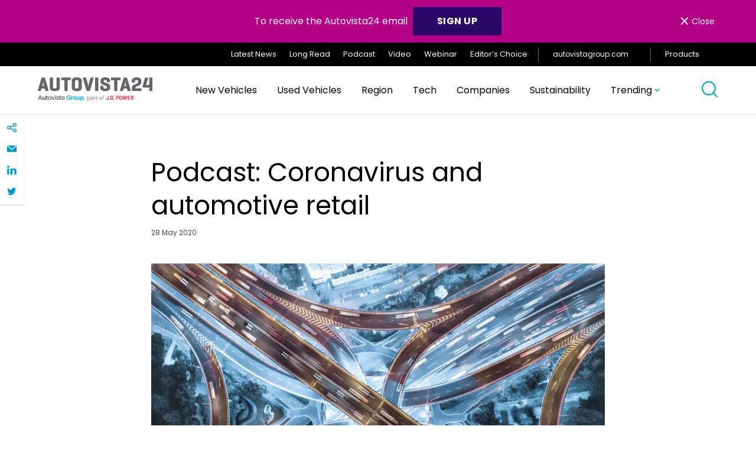

--- FILE ---
content_type: text/html; charset=UTF-8
request_url: https://autovista24.autovistagroup.com/news/podcast-coronavirus-and-automotive-retail/
body_size: 28793
content:
<!DOCTYPE html>
<html lang="en-GB">

<head>
	<meta charset="UTF-8">
	<meta name="viewport" content="width=device-width, initial-scale=1">
	<meta name="format-detection" content="telephone=no">
	<link rel="profile" href="//gmpg.org/xfn/11">
	<link rel="pingback" href="https://autovista24.autovistagroup.com/xmlrpc.php">

			<link rel="apple-touch-icon" href="https://autovista24.autovistagroup.com/wp-content/uploads/sites/5/2021/05/Favicon_260x260-1-150x150-1.png">
				<link rel="icon" type="image/png" sizes="32x32" href="https://autovista24.autovistagroup.com/wp-content/uploads/sites/5/2021/05/favicon-32x32-1.png">
				<link rel="icon" type="image/png" sizes="16x16" href="https://autovista24.autovistagroup.com/wp-content/uploads/sites/5/2021/05/favicon-16x16-1.png">
				<meta name="msapplication-TileColor" content="#253746">
		<meta name="theme-color" content="#253746">
	
	<meta name='robots' content='index, follow, max-image-preview:large, max-snippet:-1, max-video-preview:-1' />

	<!-- This site is optimized with the Yoast SEO plugin v26.5 - https://yoast.com/wordpress/plugins/seo/ -->
	<title>Autovista24 - Podcast: Coronavirus and automotive retail</title>
	<link rel="canonical" href="https://autovista24.autovistagroup.com/news/podcast-coronavirus-and-automotive-retail/" />
	<meta property="og:locale" content="en_GB" />
	<meta property="og:type" content="article" />
	<meta property="og:title" content="Autovista24 - Podcast: Coronavirus and automotive retail" />
	<meta property="og:description" content="The Daily Brief&#8217;s Tom Geggus, Phil Curry and Neil King discuss how coronavirus has impacted the world of automotive sales. From financial results to dealerships and the aftermarket, the team sets out to find how the industry is starting to fight back against COVID-19." />
	<meta property="og:url" content="https://autovista24.autovistagroup.com/news/podcast-coronavirus-and-automotive-retail/" />
	<meta property="og:site_name" content="Autovista24" />
	<meta property="article:published_time" content="2020-05-28T08:20:00+00:00" />
	<meta property="article:modified_time" content="2024-05-01T10:48:42+00:00" />
	<meta property="og:image" content="https://autovista24.autovistagroup.com/wp-content/uploads/sites/5/2021/06/Coronavirus20transport_7.jpg" />
	<meta property="og:image:width" content="2121" />
	<meta property="og:image:height" content="1413" />
	<meta property="og:image:type" content="image/jpeg" />
	<meta name="author" content="Tom Geggus" />
	<meta name="twitter:card" content="summary_large_image" />
	<meta name="twitter:creator" content="@tomgeggus" />
	<meta name="twitter:label1" content="Written by" />
	<meta name="twitter:data1" content="Tom Geggus" />
	<script type="application/ld+json" class="yoast-schema-graph">{"@context":"https://schema.org","@graph":[{"@type":"WebPage","@id":"https://autovista24.autovistagroup.com/news/podcast-coronavirus-and-automotive-retail/","url":"https://autovista24.autovistagroup.com/news/podcast-coronavirus-and-automotive-retail/","name":"Autovista24 - Podcast: Coronavirus and automotive retail","isPartOf":{"@id":"https://autovista24.autovistagroup.com/#website"},"primaryImageOfPage":{"@id":"https://autovista24.autovistagroup.com/news/podcast-coronavirus-and-automotive-retail/#primaryimage"},"image":{"@id":"https://autovista24.autovistagroup.com/news/podcast-coronavirus-and-automotive-retail/#primaryimage"},"thumbnailUrl":"https://autovista24.autovistagroup.com/wp-content/uploads/sites/5/2021/06/Coronavirus20transport_7.jpg","datePublished":"2020-05-28T08:20:00+00:00","dateModified":"2024-05-01T10:48:42+00:00","author":{"@id":"https://autovista24.autovistagroup.com/#/schema/person/6e6f4572b6e7250bef4ea244f136e218"},"breadcrumb":{"@id":"https://autovista24.autovistagroup.com/news/podcast-coronavirus-and-automotive-retail/#breadcrumb"},"inLanguage":"en-GB","potentialAction":[{"@type":"ReadAction","target":["https://autovista24.autovistagroup.com/news/podcast-coronavirus-and-automotive-retail/"]}]},{"@type":"ImageObject","inLanguage":"en-GB","@id":"https://autovista24.autovistagroup.com/news/podcast-coronavirus-and-automotive-retail/#primaryimage","url":"https://autovista24.autovistagroup.com/wp-content/uploads/sites/5/2021/06/Coronavirus20transport_7.jpg","contentUrl":"https://autovista24.autovistagroup.com/wp-content/uploads/sites/5/2021/06/Coronavirus20transport_7.jpg","width":2121,"height":1413},{"@type":"BreadcrumbList","@id":"https://autovista24.autovistagroup.com/news/podcast-coronavirus-and-automotive-retail/#breadcrumb","itemListElement":[{"@type":"ListItem","position":1,"name":"Home","item":"https://autovista24.autovistagroup.com/"},{"@type":"ListItem","position":2,"name":"Latest News","item":"https://autovista24.autovistagroup.com/latest/"},{"@type":"ListItem","position":3,"name":"Podcast: Coronavirus and automotive retail"}]},{"@type":"WebSite","@id":"https://autovista24.autovistagroup.com/#website","url":"https://autovista24.autovistagroup.com/","name":"Autovista24","description":"","potentialAction":[{"@type":"SearchAction","target":{"@type":"EntryPoint","urlTemplate":"https://autovista24.autovistagroup.com/?s={search_term_string}"},"query-input":{"@type":"PropertyValueSpecification","valueRequired":true,"valueName":"search_term_string"}}],"inLanguage":"en-GB"},{"@type":"Person","@id":"https://autovista24.autovistagroup.com/#/schema/person/6e6f4572b6e7250bef4ea244f136e218","name":"Tom Geggus","image":{"@type":"ImageObject","inLanguage":"en-GB","@id":"https://autovista24.autovistagroup.com/#/schema/person/image/","url":"https://secure.gravatar.com/avatar/4d5757ef681fe4179ea05ef1bbd62f378120cf08f205c781fc892fd78ef541b0?s=96&d=mm&r=g","contentUrl":"https://secure.gravatar.com/avatar/4d5757ef681fe4179ea05ef1bbd62f378120cf08f205c781fc892fd78ef541b0?s=96&d=mm&r=g","caption":"Tom Geggus"},"description":"As editor of Autovista24, Tom covers a wide variety of stories from across the automotive industry. From sales figures to the development of technology, he wants to know what is driving the industry.","sameAs":["https://x.com/tomgeggus"]}]}</script>
	<!-- / Yoast SEO plugin. -->


<link rel='dns-prefetch' href='//cc.cdn.civiccomputing.com' />
<link rel="alternate" type="application/rss+xml" title="Autovista24 &raquo; Feed" href="https://autovista24.autovistagroup.com/feed/" />
<link rel="alternate" type="application/rss+xml" title="Autovista24 &raquo; Comments Feed" href="https://autovista24.autovistagroup.com/comments/feed/" />
<link rel="alternate" type="application/rss+xml" title="Autovista24 &raquo; Podcast: Coronavirus and automotive retail Comments Feed" href="https://autovista24.autovistagroup.com/news/podcast-coronavirus-and-automotive-retail/feed/" />
<link rel="alternate" title="oEmbed (JSON)" type="application/json+oembed" href="https://autovista24.autovistagroup.com/wp-json/oembed/1.0/embed?url=https%3A%2F%2Fautovista24.autovistagroup.com%2Fnews%2Fpodcast-coronavirus-and-automotive-retail%2F" />
<link rel="alternate" title="oEmbed (XML)" type="text/xml+oembed" href="https://autovista24.autovistagroup.com/wp-json/oembed/1.0/embed?url=https%3A%2F%2Fautovista24.autovistagroup.com%2Fnews%2Fpodcast-coronavirus-and-automotive-retail%2F&#038;format=xml" />
		<!-- This site uses the Google Analytics by MonsterInsights plugin v9.10.1 - Using Analytics tracking - https://www.monsterinsights.com/ -->
		<!-- Note: MonsterInsights is not currently configured on this site. The site owner needs to authenticate with Google Analytics in the MonsterInsights settings panel. -->
					<!-- No tracking code set -->
				<!-- / Google Analytics by MonsterInsights -->
		<style id='wp-img-auto-sizes-contain-inline-css' type='text/css'>
img:is([sizes=auto i],[sizes^="auto," i]){contain-intrinsic-size:3000px 1500px}
/*# sourceURL=wp-img-auto-sizes-contain-inline-css */
</style>
<link rel='stylesheet' id='luna-style-css' href='https://autovista24.autovistagroup.com/wp-content/themes/autovista-db/style.css?ver=1765452887' type='text/css' media='all' />
<style id='wp-block-library-inline-css' type='text/css'>
:root{--wp-block-synced-color:#7a00df;--wp-block-synced-color--rgb:122,0,223;--wp-bound-block-color:var(--wp-block-synced-color);--wp-editor-canvas-background:#ddd;--wp-admin-theme-color:#007cba;--wp-admin-theme-color--rgb:0,124,186;--wp-admin-theme-color-darker-10:#006ba1;--wp-admin-theme-color-darker-10--rgb:0,107,160.5;--wp-admin-theme-color-darker-20:#005a87;--wp-admin-theme-color-darker-20--rgb:0,90,135;--wp-admin-border-width-focus:2px}@media (min-resolution:192dpi){:root{--wp-admin-border-width-focus:1.5px}}.wp-element-button{cursor:pointer}:root .has-very-light-gray-background-color{background-color:#eee}:root .has-very-dark-gray-background-color{background-color:#313131}:root .has-very-light-gray-color{color:#eee}:root .has-very-dark-gray-color{color:#313131}:root .has-vivid-green-cyan-to-vivid-cyan-blue-gradient-background{background:linear-gradient(135deg,#00d084,#0693e3)}:root .has-purple-crush-gradient-background{background:linear-gradient(135deg,#34e2e4,#4721fb 50%,#ab1dfe)}:root .has-hazy-dawn-gradient-background{background:linear-gradient(135deg,#faaca8,#dad0ec)}:root .has-subdued-olive-gradient-background{background:linear-gradient(135deg,#fafae1,#67a671)}:root .has-atomic-cream-gradient-background{background:linear-gradient(135deg,#fdd79a,#004a59)}:root .has-nightshade-gradient-background{background:linear-gradient(135deg,#330968,#31cdcf)}:root .has-midnight-gradient-background{background:linear-gradient(135deg,#020381,#2874fc)}:root{--wp--preset--font-size--normal:16px;--wp--preset--font-size--huge:42px}.has-regular-font-size{font-size:1em}.has-larger-font-size{font-size:2.625em}.has-normal-font-size{font-size:var(--wp--preset--font-size--normal)}.has-huge-font-size{font-size:var(--wp--preset--font-size--huge)}.has-text-align-center{text-align:center}.has-text-align-left{text-align:left}.has-text-align-right{text-align:right}.has-fit-text{white-space:nowrap!important}#end-resizable-editor-section{display:none}.aligncenter{clear:both}.items-justified-left{justify-content:flex-start}.items-justified-center{justify-content:center}.items-justified-right{justify-content:flex-end}.items-justified-space-between{justify-content:space-between}.screen-reader-text{border:0;clip-path:inset(50%);height:1px;margin:-1px;overflow:hidden;padding:0;position:absolute;width:1px;word-wrap:normal!important}.screen-reader-text:focus{background-color:#ddd;clip-path:none;color:#444;display:block;font-size:1em;height:auto;left:5px;line-height:normal;padding:15px 23px 14px;text-decoration:none;top:5px;width:auto;z-index:100000}html :where(.has-border-color){border-style:solid}html :where([style*=border-top-color]){border-top-style:solid}html :where([style*=border-right-color]){border-right-style:solid}html :where([style*=border-bottom-color]){border-bottom-style:solid}html :where([style*=border-left-color]){border-left-style:solid}html :where([style*=border-width]){border-style:solid}html :where([style*=border-top-width]){border-top-style:solid}html :where([style*=border-right-width]){border-right-style:solid}html :where([style*=border-bottom-width]){border-bottom-style:solid}html :where([style*=border-left-width]){border-left-style:solid}html :where(img[class*=wp-image-]){height:auto;max-width:100%}:where(figure){margin:0 0 1em}html :where(.is-position-sticky){--wp-admin--admin-bar--position-offset:var(--wp-admin--admin-bar--height,0px)}@media screen and (max-width:600px){html :where(.is-position-sticky){--wp-admin--admin-bar--position-offset:0px}}

/*# sourceURL=wp-block-library-inline-css */
</style><style id='global-styles-inline-css' type='text/css'>
:root{--wp--preset--aspect-ratio--square: 1;--wp--preset--aspect-ratio--4-3: 4/3;--wp--preset--aspect-ratio--3-4: 3/4;--wp--preset--aspect-ratio--3-2: 3/2;--wp--preset--aspect-ratio--2-3: 2/3;--wp--preset--aspect-ratio--16-9: 16/9;--wp--preset--aspect-ratio--9-16: 9/16;--wp--preset--color--black: #000000;--wp--preset--color--cyan-bluish-gray: #abb8c3;--wp--preset--color--white: #FFFFFF;--wp--preset--color--pale-pink: #f78da7;--wp--preset--color--vivid-red: #cf2e2e;--wp--preset--color--luminous-vivid-orange: #ff6900;--wp--preset--color--luminous-vivid-amber: #fcb900;--wp--preset--color--light-green-cyan: #7bdcb5;--wp--preset--color--vivid-green-cyan: #00d084;--wp--preset--color--pale-cyan-blue: #8ed1fc;--wp--preset--color--vivid-cyan-blue: #0693e3;--wp--preset--color--vivid-purple: #9b51e0;--wp--preset--color--purple: #2A0666;--wp--preset--gradient--vivid-cyan-blue-to-vivid-purple: linear-gradient(135deg,rgb(6,147,227) 0%,rgb(155,81,224) 100%);--wp--preset--gradient--light-green-cyan-to-vivid-green-cyan: linear-gradient(135deg,rgb(122,220,180) 0%,rgb(0,208,130) 100%);--wp--preset--gradient--luminous-vivid-amber-to-luminous-vivid-orange: linear-gradient(135deg,rgb(252,185,0) 0%,rgb(255,105,0) 100%);--wp--preset--gradient--luminous-vivid-orange-to-vivid-red: linear-gradient(135deg,rgb(255,105,0) 0%,rgb(207,46,46) 100%);--wp--preset--gradient--very-light-gray-to-cyan-bluish-gray: linear-gradient(135deg,rgb(238,238,238) 0%,rgb(169,184,195) 100%);--wp--preset--gradient--cool-to-warm-spectrum: linear-gradient(135deg,rgb(74,234,220) 0%,rgb(151,120,209) 20%,rgb(207,42,186) 40%,rgb(238,44,130) 60%,rgb(251,105,98) 80%,rgb(254,248,76) 100%);--wp--preset--gradient--blush-light-purple: linear-gradient(135deg,rgb(255,206,236) 0%,rgb(152,150,240) 100%);--wp--preset--gradient--blush-bordeaux: linear-gradient(135deg,rgb(254,205,165) 0%,rgb(254,45,45) 50%,rgb(107,0,62) 100%);--wp--preset--gradient--luminous-dusk: linear-gradient(135deg,rgb(255,203,112) 0%,rgb(199,81,192) 50%,rgb(65,88,208) 100%);--wp--preset--gradient--pale-ocean: linear-gradient(135deg,rgb(255,245,203) 0%,rgb(182,227,212) 50%,rgb(51,167,181) 100%);--wp--preset--gradient--electric-grass: linear-gradient(135deg,rgb(202,248,128) 0%,rgb(113,206,126) 100%);--wp--preset--gradient--midnight: linear-gradient(135deg,rgb(2,3,129) 0%,rgb(40,116,252) 100%);--wp--preset--gradient--gradient-1: linear-gradient(135deg, #00FFFF 0%, #FF1493 100%);--wp--preset--font-size--small: 14px;--wp--preset--font-size--medium: 20px;--wp--preset--font-size--large: 32px;--wp--preset--font-size--x-large: 42px;--wp--preset--font-size--regular: 16px;--wp--preset--spacing--20: 0.44rem;--wp--preset--spacing--30: 0.67rem;--wp--preset--spacing--40: 1rem;--wp--preset--spacing--50: 1.5rem;--wp--preset--spacing--60: 2.25rem;--wp--preset--spacing--70: 3.38rem;--wp--preset--spacing--80: 5.06rem;--wp--preset--shadow--natural: 6px 6px 9px rgba(0, 0, 0, 0.2);--wp--preset--shadow--deep: 12px 12px 50px rgba(0, 0, 0, 0.4);--wp--preset--shadow--sharp: 6px 6px 0px rgba(0, 0, 0, 0.2);--wp--preset--shadow--outlined: 6px 6px 0px -3px rgb(255, 255, 255), 6px 6px rgb(0, 0, 0);--wp--preset--shadow--crisp: 6px 6px 0px rgb(0, 0, 0);}:where(.is-layout-flex){gap: 0.5em;}:where(.is-layout-grid){gap: 0.5em;}body .is-layout-flex{display: flex;}.is-layout-flex{flex-wrap: wrap;align-items: center;}.is-layout-flex > :is(*, div){margin: 0;}body .is-layout-grid{display: grid;}.is-layout-grid > :is(*, div){margin: 0;}:where(.wp-block-columns.is-layout-flex){gap: 2em;}:where(.wp-block-columns.is-layout-grid){gap: 2em;}:where(.wp-block-post-template.is-layout-flex){gap: 1.25em;}:where(.wp-block-post-template.is-layout-grid){gap: 1.25em;}.has-black-color{color: var(--wp--preset--color--black) !important;}.has-cyan-bluish-gray-color{color: var(--wp--preset--color--cyan-bluish-gray) !important;}.has-white-color{color: var(--wp--preset--color--white) !important;}.has-pale-pink-color{color: var(--wp--preset--color--pale-pink) !important;}.has-vivid-red-color{color: var(--wp--preset--color--vivid-red) !important;}.has-luminous-vivid-orange-color{color: var(--wp--preset--color--luminous-vivid-orange) !important;}.has-luminous-vivid-amber-color{color: var(--wp--preset--color--luminous-vivid-amber) !important;}.has-light-green-cyan-color{color: var(--wp--preset--color--light-green-cyan) !important;}.has-vivid-green-cyan-color{color: var(--wp--preset--color--vivid-green-cyan) !important;}.has-pale-cyan-blue-color{color: var(--wp--preset--color--pale-cyan-blue) !important;}.has-vivid-cyan-blue-color{color: var(--wp--preset--color--vivid-cyan-blue) !important;}.has-vivid-purple-color{color: var(--wp--preset--color--vivid-purple) !important;}.has-black-background-color{background-color: var(--wp--preset--color--black) !important;}.has-cyan-bluish-gray-background-color{background-color: var(--wp--preset--color--cyan-bluish-gray) !important;}.has-white-background-color{background-color: var(--wp--preset--color--white) !important;}.has-pale-pink-background-color{background-color: var(--wp--preset--color--pale-pink) !important;}.has-vivid-red-background-color{background-color: var(--wp--preset--color--vivid-red) !important;}.has-luminous-vivid-orange-background-color{background-color: var(--wp--preset--color--luminous-vivid-orange) !important;}.has-luminous-vivid-amber-background-color{background-color: var(--wp--preset--color--luminous-vivid-amber) !important;}.has-light-green-cyan-background-color{background-color: var(--wp--preset--color--light-green-cyan) !important;}.has-vivid-green-cyan-background-color{background-color: var(--wp--preset--color--vivid-green-cyan) !important;}.has-pale-cyan-blue-background-color{background-color: var(--wp--preset--color--pale-cyan-blue) !important;}.has-vivid-cyan-blue-background-color{background-color: var(--wp--preset--color--vivid-cyan-blue) !important;}.has-vivid-purple-background-color{background-color: var(--wp--preset--color--vivid-purple) !important;}.has-black-border-color{border-color: var(--wp--preset--color--black) !important;}.has-cyan-bluish-gray-border-color{border-color: var(--wp--preset--color--cyan-bluish-gray) !important;}.has-white-border-color{border-color: var(--wp--preset--color--white) !important;}.has-pale-pink-border-color{border-color: var(--wp--preset--color--pale-pink) !important;}.has-vivid-red-border-color{border-color: var(--wp--preset--color--vivid-red) !important;}.has-luminous-vivid-orange-border-color{border-color: var(--wp--preset--color--luminous-vivid-orange) !important;}.has-luminous-vivid-amber-border-color{border-color: var(--wp--preset--color--luminous-vivid-amber) !important;}.has-light-green-cyan-border-color{border-color: var(--wp--preset--color--light-green-cyan) !important;}.has-vivid-green-cyan-border-color{border-color: var(--wp--preset--color--vivid-green-cyan) !important;}.has-pale-cyan-blue-border-color{border-color: var(--wp--preset--color--pale-cyan-blue) !important;}.has-vivid-cyan-blue-border-color{border-color: var(--wp--preset--color--vivid-cyan-blue) !important;}.has-vivid-purple-border-color{border-color: var(--wp--preset--color--vivid-purple) !important;}.has-vivid-cyan-blue-to-vivid-purple-gradient-background{background: var(--wp--preset--gradient--vivid-cyan-blue-to-vivid-purple) !important;}.has-light-green-cyan-to-vivid-green-cyan-gradient-background{background: var(--wp--preset--gradient--light-green-cyan-to-vivid-green-cyan) !important;}.has-luminous-vivid-amber-to-luminous-vivid-orange-gradient-background{background: var(--wp--preset--gradient--luminous-vivid-amber-to-luminous-vivid-orange) !important;}.has-luminous-vivid-orange-to-vivid-red-gradient-background{background: var(--wp--preset--gradient--luminous-vivid-orange-to-vivid-red) !important;}.has-very-light-gray-to-cyan-bluish-gray-gradient-background{background: var(--wp--preset--gradient--very-light-gray-to-cyan-bluish-gray) !important;}.has-cool-to-warm-spectrum-gradient-background{background: var(--wp--preset--gradient--cool-to-warm-spectrum) !important;}.has-blush-light-purple-gradient-background{background: var(--wp--preset--gradient--blush-light-purple) !important;}.has-blush-bordeaux-gradient-background{background: var(--wp--preset--gradient--blush-bordeaux) !important;}.has-luminous-dusk-gradient-background{background: var(--wp--preset--gradient--luminous-dusk) !important;}.has-pale-ocean-gradient-background{background: var(--wp--preset--gradient--pale-ocean) !important;}.has-electric-grass-gradient-background{background: var(--wp--preset--gradient--electric-grass) !important;}.has-midnight-gradient-background{background: var(--wp--preset--gradient--midnight) !important;}.has-small-font-size{font-size: var(--wp--preset--font-size--small) !important;}.has-medium-font-size{font-size: var(--wp--preset--font-size--medium) !important;}.has-large-font-size{font-size: var(--wp--preset--font-size--large) !important;}.has-x-large-font-size{font-size: var(--wp--preset--font-size--x-large) !important;}
/*# sourceURL=global-styles-inline-css */
</style>

<style id='classic-theme-styles-inline-css' type='text/css'>
/*! This file is auto-generated */
.wp-block-button__link{color:#fff;background-color:#32373c;border-radius:9999px;box-shadow:none;text-decoration:none;padding:calc(.667em + 2px) calc(1.333em + 2px);font-size:1.125em}.wp-block-file__button{background:#32373c;color:#fff;text-decoration:none}
/*# sourceURL=/wp-includes/css/classic-themes.min.css */
</style>
<link rel='stylesheet' id='wp-block-paragraph-css' href='https://autovista24.autovistagroup.com/wp-includes/blocks/paragraph/style.min.css?ver=6.9' type='text/css' media='all' />
<script type="text/javascript" defer src="https://autovista24.autovistagroup.com/wp-content/plugins/svg-support/vendor/DOMPurify/DOMPurify.min.js?ver=2.5.8" id="bodhi-dompurify-library-js"></script>
<script type="text/javascript" src="https://autovista24.autovistagroup.com/wp-includes/js/jquery/jquery.min.js?ver=3.7.1" id="jquery-core-js"></script>
<script type="text/javascript" src="https://autovista24.autovistagroup.com/wp-includes/js/jquery/jquery-migrate.min.js?ver=3.4.1" id="jquery-migrate-js"></script>
<script type="text/javascript" id="bodhi_svg_inline-js-extra">
/* <![CDATA[ */
var svgSettings = {"skipNested":""};
//# sourceURL=bodhi_svg_inline-js-extra
/* ]]> */
</script>
<script type="text/javascript" defer src="https://autovista24.autovistagroup.com/wp-content/plugins/svg-support/js/min/svgs-inline-min.js" id="bodhi_svg_inline-js"></script>
<script type="text/javascript" id="bodhi_svg_inline-js-after">
/* <![CDATA[ */
cssTarget={"Bodhi":"img.style-svg","ForceInlineSVG":"style-svg"};ForceInlineSVGActive="false";frontSanitizationEnabled="on";
//# sourceURL=bodhi_svg_inline-js-after
/* ]]> */
</script>
<link rel="https://api.w.org/" href="https://autovista24.autovistagroup.com/wp-json/" /><link rel="alternate" title="JSON" type="application/json" href="https://autovista24.autovistagroup.com/wp-json/wp/v2/posts/11609" /><link rel="EditURI" type="application/rsd+xml" title="RSD" href="https://autovista24.autovistagroup.com/xmlrpc.php?rsd" />
<meta name="generator" content="WordPress 6.9" />
<link rel='shortlink' href='https://autovista24.autovistagroup.com/?p=11609' />
<!-- Stream WordPress user activity plugin v4.1.1 -->
<!-- Custom Header Code --><!-- Latest Stable Version -->
<script src="https://cc.cdn.civiccomputing.com/9/cookieControl-9.x.min.js" type="text/javascript"></script>

<script async src="https://www.googletagmanager.com/gtag/js?id=UA-35616874-27"></script><!-- End Custom Header Code --><link rel="icon" href="https://autovista24.autovistagroup.com/wp-content/uploads/sites/5/2021/05/favicon-16x16-1.png" sizes="32x32" />
<link rel="icon" href="https://autovista24.autovistagroup.com/wp-content/uploads/sites/5/2021/05/favicon-16x16-1.png" sizes="192x192" />
<link rel="apple-touch-icon" href="https://autovista24.autovistagroup.com/wp-content/uploads/sites/5/2021/05/favicon-16x16-1.png" />
<meta name="msapplication-TileImage" content="https://autovista24.autovistagroup.com/wp-content/uploads/sites/5/2021/05/favicon-16x16-1.png" />
</head>

<body id="body" class="wp-singular post-template-default single single-post postid-11609 single-format-standard wp-theme-autovista-db" data-instant-intensity="viewport">

	<a href="#main" class="skip-link">Skip to content</a>

	<header class="header" role="banner" id="header">
			<div class="gm01" id="cookie-law" style="display: none;">
		<div class="container">
			<p class="gm01__text">To receive the Autovista24 email <a class="button button--blue" style="min-width: 140px;font-size: 1rem;color: #ffffff;text-decoration: none;margin-left: 5px;padding: 0.78em!important 2em!important 0.64em!important 2em!important" href="https://autovista24.autovistagroup.com/#signup"><strong>SIGN UP</strong></a></p>
			<button class="gm01__close flex align-items--center font-size--sm" id="cookie-button"><span>&times;</span> Close</button>
		</div>
	</div>
		
<div class="gm02">
	<div class="container flex justify-content--flex-end align-items--center">
		<ul id="menu-top-navigation" class="gm02__menu"><li id="menu-item-10090" class="menu-item menu-item-type-post_type menu-item-object-page current_page_parent menu-item-10090"><a href="https://autovista24.autovistagroup.com/latest/">Latest News</a></li>
<li id="menu-item-10075" class="menu-item menu-item-type-taxonomy menu-item-object-article-type menu-item-10075"><a href="https://autovista24.autovistagroup.com/article-type/long-read/">Long Read</a></li>
<li id="menu-item-10076" class="menu-item menu-item-type-taxonomy menu-item-object-article-type current-post-ancestor current-menu-parent current-post-parent menu-item-10076"><a href="https://autovista24.autovistagroup.com/article-type/podcast/">Podcast</a></li>
<li id="menu-item-10077" class="menu-item menu-item-type-taxonomy menu-item-object-article-type menu-item-10077"><a href="https://autovista24.autovistagroup.com/article-type/video/">Video</a></li>
<li id="menu-item-10085" class="menu-item menu-item-type-taxonomy menu-item-object-article-type menu-item-10085"><a href="https://autovista24.autovistagroup.com/article-type/webinar/">Webinar</a></li>
<li id="menu-item-10074" class="menu-item menu-item-type-taxonomy menu-item-object-article-type menu-item-10074"><a href="https://autovista24.autovistagroup.com/article-type/editors-choice/">Editor’s Choice</a></li>
</ul>
						<a class="gm02__cta" href="https://autovistagroup.com" target="_blank">
					autovistagroup.com					<svg aria-hidden="true" class="svg-icon svg-icon--icon-external-link" role="img"> <use href="#icon-external-link" xlink:href="#icon-external-link"></use> </svg>				</a>
		
		<a id="save"class="gm02__products-toogle">
			Products			<svg aria-hidden="true" class="svg-icon svg-icon--icon-hamburger" role="img"> <use href="#icon-hamburger" xlink:href="#icon-hamburger"></use> </svg>		</a>
	</div>

	<a href="javascript:void(0)" class="closebtn" id="closebtn">&times;</a>
	<div id="mySidenav" class="gm02__sidenav">
		<h5 class="heading heading--5 gm02__sidenav__title">International Products</h5>
						<div class="gm02__sidenav__link">
										<h6 class="gm02__sidenav__link__title">EV Volumes</h6>
					
					
															<a href="https://autovista24.autovistagroup.com/ev-volumes/" target="_self">Find out more</a>
							
						
															<a href="https://datacenter.ev-volumes.com/" target="_self">Login</a>
							
										</div>
								<div class="gm02__sidenav__link">
										<h6 class="gm02__sidenav__link__title">Car Cost Expert</h6>
					
					
															<a href="https://autovista24.autovistagroup.com/car-cost-expert/" target="_self">Find out more</a>
							
						
															<a href="https://www.carcostexpert.com/" target="_blank">Login</a>
							
										</div>
								<div class="gm02__sidenav__link">
										<h6 class="gm02__sidenav__link__title">Car To Market</h6>
					
					
															<a href="https://autovista24.autovistagroup.com/car-to-market/" target="_self">Find out more</a>
							
						
															<a href="https://www.autovistaintelligence.com/account/login?product=721" target="_blank">Login</a>
							
										</div>
								<div class="gm02__sidenav__link">
										<h6 class="gm02__sidenav__link__title">Compare</h6>
					
					
															<a href="https://autovista24.autovistagroup.com/compare/" target="_self">Find out more</a>
							
						
															<a href="http://compare.eurotax.com/compare/gb/index.php" target="_blank">Login</a>
							
										</div>
								<div class="gm02__sidenav__link">
										<h6 class="gm02__sidenav__link__title">Residual Value Intelligence</h6>
					
					
															<a href="https://autovista24.autovistagroup.com/residual-value-intelligence/" target="_self">Find out more</a>
							
						
															<a href="https://www.autovistaintelligence.com/account/login?product=4" target="_blank">Login</a>
							
										</div>
								<div class="gm02__sidenav__link">
										<h6 class="gm02__sidenav__link__title">Residual Value Monitor</h6>
					
					
															<a href="https://autovista24.autovistagroup.com/residual-value-monitor/" target="_self">Find out more</a>
							
						
															<a href="https://www.autovistaintelligence.com/account/login?product=716" target="_blank">Login</a>
							
										</div>
				
		<h5 class="heading heading--5 gm02__sidenav__title">National Products</h5>
						<div class="gm02__sidenav__link">
													<a href="https://www.glassguide.com.au/" target="_blank">Australia</a>
										</div>
								<div class="gm02__sidenav__link">
													<a href="https://eurotax.at/" target="_blank">Austria</a>
										</div>
								<div class="gm02__sidenav__link">
													<a href="http://www.eurotax.be/" target="_blank">Belgium</a>
										</div>
								<div class="gm02__sidenav__link">
													<a href="http://www.eurotax.si/" target="_blank">Croatia</a>
										</div>
								<div class="gm02__sidenav__link">
													<a href="http://www.eurotax.cz/" target="_blank">Czech Republic</a>
										</div>
								<div class="gm02__sidenav__link">
													<a href="http://autovista.fi/" target="_blank">Finland</a>
										</div>
								<div class="gm02__sidenav__link">
													<a href="https://autovista.fr/" target="_blank">France</a>
										</div>
								<div class="gm02__sidenav__link">
													<a href="https://schwacke.de/" target="_blank">Germany</a>
										</div>
								<div class="gm02__sidenav__link">
													<a href="http://www.eurotax.hu/" target="_blank">Hungary</a>
										</div>
								<div class="gm02__sidenav__link">
													<a href="http://www.glassbusiness.co.uk/" target="_blank">Ireland</a>
										</div>
								<div class="gm02__sidenav__link">
													<a href="https://autovistagroup.com/where-we-operate" target="_blank">Italy</a>
										</div>
								<div class="gm02__sidenav__link">
													<a href="http://www.eurotax.be/" target="_blank">Luxembourg</a>
										</div>
								<div class="gm02__sidenav__link">
													<a href="https://eurotax.nl/" target="_blank">Netherlands</a>
										</div>
								<div class="gm02__sidenav__link">
													<a href="http://www.rodboka.no/" target="_blank">Norway</a>
										</div>
								<div class="gm02__sidenav__link">
													<a href="http://www.eurotax.pl/" target="_blank">Poland</a>
										</div>
								<div class="gm02__sidenav__link">
													<a href="http://www.eurotax.pt/" target="_blank">Portugal</a>
										</div>
								<div class="gm02__sidenav__link">
													<a href="http://www.eurotax.ro/" target="_blank">Romania</a>
										</div>
								<div class="gm02__sidenav__link">
													<a href="http://www.eurotax.sk/" target="_blank">Slovakia</a>
										</div>
								<div class="gm02__sidenav__link">
													<a href="http://www.eurotax.si/" target="_blank">Slovenia</a>
										</div>
								<div class="gm02__sidenav__link">
													<a href="http://www.eurotax.es/" target="_blank">Spain</a>
										</div>
								<div class="gm02__sidenav__link">
													<a href="https://autovista.se/" target="_blank">Sweden</a>
										</div>
								<div class="gm02__sidenav__link">
													<a href="https://eurotax.ch/" target="_blank">Switzerland</a>
										</div>
								<div class="gm02__sidenav__link">
													<a href="https://glass.co.uk/" target="_blank">United Kingdom</a>
										</div>
					</div>
	<div aria-hidden="true" class="background-overlay" id="background-overlay"></div>

</div>

		
<div class="gm03">
	<div class="container">
		<div class="gm03__grid flex justify-content--space-between align-items--center">
			<a href="https://autovista24.autovistagroup.com/" class="gm03__grid__img">
				<img data-src="https://autovista24.autovistagroup.com/wp-content/uploads/sites/5/2024/08/AV24-PartOfJDP-1.svg" alt="" class="lazy">
			</a>

			<div class="gm03__grid__menu">
				<ul id="menu-main-menu" class="gm03__main">
			<li class=" menu-item menu-item-type-post_type menu-item-object-page menu-item-has-children">
				<a href="https://autovista24.autovistagroup.com/new-vehicles/" class="menu-item__link">
					New Vehicles				</a>
				<section class="menu-item__section">
					<div class="container">
						<div class="menu-item__row">

						<aside class="menu-item__aside">
							<div class="menu-item__aside-inside">

																				<div class="menu-item__card">
												<a href="https://autovista24.autovistagroup.com/news/how-could-germanys-new-ev-incentives-impact-residual-values/" class="menu-item__card__post">
													<div class="menu-item__card__post__img flex align-items--center justify-content--center">
													<img data-src="https://autovista24.autovistagroup.com/wp-content/uploads/sites/5/2026/01/germany-incentives-23-1-26-1024x576.jpg" class=" lazy" alt="blurred driving cars outdoors on city street, close-up of traffic jam background with motion blur in daylight" />														<span class="menu-item__card__post__img__tag uppercase">
															New vehicles														</span>

																											</div>
													<div class="menu-item__card__post__text">
														<h4 class="menu-item__card__post__text__title"><span class="animate-underline">How could Germany’s new EV incentives impact residual values?</span></h4>
														<p class="menu-item__card__post__text__date">22 January 2026</p>
													</div>
												</a>
												</div>
																						<div class="menu-item__card">
												<a href="https://autovista24.autovistagroup.com/news/uk-lcv-market-ends-the-year-on-a-high-amid-wider-declines/" class="menu-item__card__post">
													<div class="menu-item__card__post__img flex align-items--center justify-content--center">
													<img data-src="https://autovista24.autovistagroup.com/wp-content/uploads/sites/5/2026/01/uk-lcv-16-1-25-1024x683.jpg" class=" lazy" alt="Speeding traffic travels along the M40 in Buckinghamshire, UK. Slow shutter speed and long exposure photography creates light trails and streaks." />														<span class="menu-item__card__post__img__tag uppercase">
															New vehicles														</span>

																											</div>
													<div class="menu-item__card__post__text">
														<h4 class="menu-item__card__post__text__title"><span class="animate-underline">UK LCV market ends the year on a high amid wider declines</span></h4>
														<p class="menu-item__card__post__text__date">16 January 2026</p>
													</div>
												</a>
												</div>
																						<div class="menu-item__card">
												<a href="https://autovista24.autovistagroup.com/news/can-the-brussels-motor-show-remain-a-sales-focused-event/" class="menu-item__card__post">
													<div class="menu-item__card__post__img flex align-items--center justify-content--center">
													<img data-src="https://autovista24.autovistagroup.com/wp-content/uploads/sites/5/2026/01/BMS-sales-hero-v2-1024x582.jpg" class=" lazy" alt="Cars on display at the Brussels Motor Show 2026" />														<span class="menu-item__card__post__img__tag uppercase">
															New vehicles														</span>

																											</div>
													<div class="menu-item__card__post__text">
														<h4 class="menu-item__card__post__text__title"><span class="animate-underline">Can the Brussels Motor Show remain a sales-focused event?</span></h4>
														<p class="menu-item__card__post__text__date">14 January 2026</p>
													</div>
												</a>
												</div>
																		</div>
						</aside>

						<div class="menu-item__middle">
									<div class="menu-item__column">
			<ul class="menu-item__list">

		
			<li class="menu-item menu-item__column-item  menu-item menu-item-type-taxonomy menu-item-object-new-vehicle">
				<a href="https://autovista24.autovistagroup.com/new-vehicles/launch-reports/" class="menu-item__column-link">Launch Reports</a>
			</li>
			</li>

			<li class="menu-item menu-item__column-item  menu-item menu-item-type-taxonomy menu-item-object-new-vehicle">
				<a href="https://autovista24.autovistagroup.com/new-vehicles/registrations-outlooks/" class="menu-item__column-link">Registrations and Outlooks</a>
			</li>
			</li>

			<li class="menu-item menu-item__column-item  menu-item menu-item-type-taxonomy menu-item-object-new-vehicle">
				<a href="https://autovista24.autovistagroup.com/new-vehicles/total-cost-of-ownership/" class="menu-item__column-link">Total Cost of Ownership</a>
			</li>
			</li>

			<li class="menu-item menu-item__column-item archive menu-item menu-item-type-custom menu-item-object-custom">
				<a href="/new-vehicles" class="menu-item__column-link">View all New Vehicles</a>
			</li>
			</li>

			</ul>		
		</div>

		</div>
		</div>
		</section>

		</li>

			<li class=" menu-item menu-item-type-post_type menu-item-object-page menu-item-has-children">
				<a href="https://autovista24.autovistagroup.com/used-vehicles/" class="menu-item__link">
					Used Vehicles				</a>
				<section class="menu-item__section">
					<div class="container">
						<div class="menu-item__row">

						<aside class="menu-item__aside">
							<div class="menu-item__aside-inside">

																				<div class="menu-item__card">
												<a href="https://autovista24.autovistagroup.com/news/how-could-germanys-new-ev-incentives-impact-residual-values/" class="menu-item__card__post">
													<div class="menu-item__card__post__img flex align-items--center justify-content--center">
													<img data-src="https://autovista24.autovistagroup.com/wp-content/uploads/sites/5/2026/01/germany-incentives-23-1-26-1024x576.jpg" class=" lazy" alt="blurred driving cars outdoors on city street, close-up of traffic jam background with motion blur in daylight" />														<span class="menu-item__card__post__img__tag uppercase">
															Used vehicles														</span>

																											</div>
													<div class="menu-item__card__post__text">
														<h4 class="menu-item__card__post__text__title"><span class="animate-underline">How could Germany’s new EV incentives impact residual values?</span></h4>
														<p class="menu-item__card__post__text__date">22 January 2026</p>
													</div>
												</a>
												</div>
																						<div class="menu-item__card">
												<a href="https://autovista24.autovistagroup.com/news/2026-residual-value-outlook-regional-shifts-and-trends/" class="menu-item__card__post">
													<div class="menu-item__card__post__img flex align-items--center justify-content--center">
													<img data-src="https://autovista24.autovistagroup.com/wp-content/uploads/sites/5/2026/01/webinar-21-1-26-1024x576.png" class=" lazy" alt="Dark graphic of a silhouette car and headlights" />														<span class="menu-item__card__post__img__tag uppercase">
															Used vehicles														</span>

														<svg aria-hidden="true" class="svg-icon svg-icon--feature-webinar" role="img"> <use href="#feature-webinar" xlink:href="#feature-webinar"></use> </svg>													</div>
													<div class="menu-item__card__post__text">
														<h4 class="menu-item__card__post__text__title"><span class="animate-underline">2026 residual value outlook: Regional shifts and trends</span></h4>
														<p class="menu-item__card__post__text__date">21 January 2026</p>
													</div>
												</a>
												</div>
																						<div class="menu-item__card">
												<a href="https://autovista24.autovistagroup.com/news/what-is-the-used-car-residual-value-outlook-for-2026/" class="menu-item__card__post">
													<div class="menu-item__card__post__img flex align-items--center justify-content--center">
													<img data-src="https://autovista24.autovistagroup.com/wp-content/uploads/sites/5/2026/01/webinar-preview-15-1-26-1024x585.jpg" class=" lazy" alt="Man hand driving car through the forest, with new number 2026 and arrow sign on the road" />														<span class="menu-item__card__post__img__tag uppercase">
															Used vehicles														</span>

																											</div>
													<div class="menu-item__card__post__text">
														<h4 class="menu-item__card__post__text__title"><span class="animate-underline">What is the used car residual value outlook for 2026?</span></h4>
														<p class="menu-item__card__post__text__date">15 January 2026</p>
													</div>
												</a>
												</div>
																		</div>
						</aside>

						<div class="menu-item__middle">
									<div class="menu-item__column">
			<ul class="menu-item__list">

		
			<li class="menu-item menu-item__column-item  menu-item menu-item-type-taxonomy menu-item-object-used-vehicle">
				<a href="https://autovista24.autovistagroup.com/used-vehicles/remarketing/" class="menu-item__column-link">Remarketing</a>
			</li>
			</li>

			<li class="menu-item menu-item__column-item  menu-item menu-item-type-taxonomy menu-item-object-used-vehicle">
				<a href="https://autovista24.autovistagroup.com/used-vehicles/residual-value-outlooks/" class="menu-item__column-link">Car Residual Values</a>
			</li>
			</li>

			<li class="menu-item menu-item__column-item  menu-item menu-item-type-taxonomy menu-item-object-used-vehicle">
				<a href="https://autovista24.autovistagroup.com/used-vehicles/used-vehicle-transactions/" class="menu-item__column-link">Used Car Market</a>
			</li>
			</li>

			<li class="menu-item menu-item__column-item archive menu-item menu-item-type-custom menu-item-object-custom">
				<a href="/used-vehicles" class="menu-item__column-link">View all Used Vehicles</a>
			</li>
			</li>

			</ul>		
		</div>

		</div>
		</div>
		</section>

		</li>

			<li class=" menu-item menu-item-type-post_type menu-item-object-page menu-item-has-children">
				<a href="https://autovista24.autovistagroup.com/region/" class="menu-item__link">
					Region				</a>
				<section class="menu-item__section">
					<div class="container">
						<div class="menu-item__row">

						<aside class="menu-item__aside">
							<div class="menu-item__aside-inside">

																				<div class="menu-item__card">
												<a href="https://autovista24.autovistagroup.com/news/chinas-phev-sales-drop-for-the-first-time-since-2020/" class="menu-item__card__post">
													<div class="menu-item__card__post__img flex align-items--center justify-content--center">
													<img data-src="https://autovista24.autovistagroup.com/wp-content/uploads/sites/5/2026/01/Cars-e1769190048687-1024x769.jpg" class=" lazy" alt="" />														<span class="menu-item__card__post__img__tag uppercase">
															Region														</span>

																											</div>
													<div class="menu-item__card__post__text">
														<h4 class="menu-item__card__post__text__title"><span class="animate-underline">China&#8217;s PHEV sales drop for the first time since 2020</span></h4>
														<p class="menu-item__card__post__text__date">23 January 2026</p>
													</div>
												</a>
												</div>
																						<div class="menu-item__card">
												<a href="https://autovista24.autovistagroup.com/news/the-automotive-update-could-minimum-import-prices-shake-up-eu-bev-tariffs/" class="menu-item__card__post">
													<div class="menu-item__card__post__img flex align-items--center justify-content--center">
													<img data-src="https://autovista24.autovistagroup.com/wp-content/uploads/sites/5/2026/01/tau-22-1-26-1024x683.jpg" class=" lazy" alt="Podcast Sound Audio Wave Design" />														<span class="menu-item__card__post__img__tag uppercase">
															Region														</span>

														<svg aria-hidden="true" class="svg-icon svg-icon--feature-podcast" role="img"> <use href="#feature-podcast" xlink:href="#feature-podcast"></use> </svg>													</div>
													<div class="menu-item__card__post__text">
														<h4 class="menu-item__card__post__text__title"><span class="animate-underline">The Automotive Update: Could minimum import prices shake up EU BEV tariffs?</span></h4>
														<p class="menu-item__card__post__text__date">22 January 2026</p>
													</div>
												</a>
												</div>
																						<div class="menu-item__card">
												<a href="https://autovista24.autovistagroup.com/news/has-a-new-leader-emerged-in-europes-bev-market/" class="menu-item__card__post">
													<div class="menu-item__card__post__img flex align-items--center justify-content--center">
													<img data-src="https://autovista24.autovistagroup.com/wp-content/uploads/sites/5/2026/01/europe-evv-20-1-26-1024x683.jpg" class=" lazy" alt="Electric vehicle charging station sing on the street with nature and blue sky background." />														<span class="menu-item__card__post__img__tag uppercase">
															Region														</span>

																											</div>
													<div class="menu-item__card__post__text">
														<h4 class="menu-item__card__post__text__title"><span class="animate-underline">Has a new leader emerged in Europe’s BEV market?</span></h4>
														<p class="menu-item__card__post__text__date">20 January 2026</p>
													</div>
												</a>
												</div>
																		</div>
						</aside>

						<div class="menu-item__middle">
									<div class="menu-item__column">
			<ul class="menu-item__list">

		
			<li class="menu-item menu-item__column-item  menu-item menu-item-type-taxonomy menu-item-object-region">
				<a href="https://autovista24.autovistagroup.com/region/europe-eu/" class="menu-item__column-link">Europe/EU</a>
			</li>
			</li>

			<li class="menu-item menu-item__column-item  menu-item menu-item-type-taxonomy menu-item-object-region">
				<a href="https://autovista24.autovistagroup.com/region/usa/" class="menu-item__column-link">USA</a>
			</li>
			</li>

			<li class="menu-item menu-item__column-item  menu-item menu-item-type-taxonomy menu-item-object-region">
				<a href="https://autovista24.autovistagroup.com/region/china/" class="menu-item__column-link">China</a>
			</li>
			</li>

			<li class="menu-item menu-item__column-item  menu-item menu-item-type-taxonomy menu-item-object-region">
				<a href="https://autovista24.autovistagroup.com/region/row/" class="menu-item__column-link">Rest of the World</a>
			</li>
			</li>

			<li class="menu-item menu-item__column-item archive menu-item menu-item-type-custom menu-item-object-custom">
				<a href="/region" class="menu-item__column-link">View all Region</a>
			</li>
			</li>

			</ul>		
		</div>

		</div>
		</div>
		</section>

		</li>

			<li class=" menu-item menu-item-type-post_type menu-item-object-page menu-item-has-children">
				<a href="https://autovista24.autovistagroup.com/tech/" class="menu-item__link">
					Tech				</a>
				<section class="menu-item__section">
					<div class="container">
						<div class="menu-item__row">

						<aside class="menu-item__aside">
							<div class="menu-item__aside-inside">

																				<div class="menu-item__card">
												<a href="https://autovista24.autovistagroup.com/news/chinas-phev-sales-drop-for-the-first-time-since-2020/" class="menu-item__card__post">
													<div class="menu-item__card__post__img flex align-items--center justify-content--center">
													<img data-src="https://autovista24.autovistagroup.com/wp-content/uploads/sites/5/2026/01/Cars-e1769190048687-1024x769.jpg" class=" lazy" alt="" />														<span class="menu-item__card__post__img__tag uppercase">
															Tech														</span>

																											</div>
													<div class="menu-item__card__post__text">
														<h4 class="menu-item__card__post__text__title"><span class="animate-underline">China&#8217;s PHEV sales drop for the first time since 2020</span></h4>
														<p class="menu-item__card__post__text__date">23 January 2026</p>
													</div>
												</a>
												</div>
																						<div class="menu-item__card">
												<a href="https://autovista24.autovistagroup.com/news/the-automotive-update-could-minimum-import-prices-shake-up-eu-bev-tariffs/" class="menu-item__card__post">
													<div class="menu-item__card__post__img flex align-items--center justify-content--center">
													<img data-src="https://autovista24.autovistagroup.com/wp-content/uploads/sites/5/2026/01/tau-22-1-26-1024x683.jpg" class=" lazy" alt="Podcast Sound Audio Wave Design" />														<span class="menu-item__card__post__img__tag uppercase">
															Tech														</span>

														<svg aria-hidden="true" class="svg-icon svg-icon--feature-podcast" role="img"> <use href="#feature-podcast" xlink:href="#feature-podcast"></use> </svg>													</div>
													<div class="menu-item__card__post__text">
														<h4 class="menu-item__card__post__text__title"><span class="animate-underline">The Automotive Update: Could minimum import prices shake up EU BEV tariffs?</span></h4>
														<p class="menu-item__card__post__text__date">22 January 2026</p>
													</div>
												</a>
												</div>
																						<div class="menu-item__card">
												<a href="https://autovista24.autovistagroup.com/news/has-a-new-leader-emerged-in-europes-bev-market/" class="menu-item__card__post">
													<div class="menu-item__card__post__img flex align-items--center justify-content--center">
													<img data-src="https://autovista24.autovistagroup.com/wp-content/uploads/sites/5/2026/01/europe-evv-20-1-26-1024x683.jpg" class=" lazy" alt="Electric vehicle charging station sing on the street with nature and blue sky background." />														<span class="menu-item__card__post__img__tag uppercase">
															Tech														</span>

																											</div>
													<div class="menu-item__card__post__text">
														<h4 class="menu-item__card__post__text__title"><span class="animate-underline">Has a new leader emerged in Europe’s BEV market?</span></h4>
														<p class="menu-item__card__post__text__date">20 January 2026</p>
													</div>
												</a>
												</div>
																		</div>
						</aside>

						<div class="menu-item__middle">
									<div class="menu-item__column">
			<ul class="menu-item__list">

		
			<li class="menu-item menu-item__column-item  menu-item menu-item-type-taxonomy menu-item-object-tech">
				<a href="https://autovista24.autovistagroup.com/tech/alternative-powertrain/" class="menu-item__column-link">Alternative Powertrain</a>
			</li>
			</li>

			<li class="menu-item menu-item__column-item  menu-item menu-item-type-taxonomy menu-item-object-tech">
				<a href="https://autovista24.autovistagroup.com/tech/electric/" class="menu-item__column-link">Electric Vehicles</a>
			</li>
			</li>

			<li class="menu-item menu-item__column-item  menu-item menu-item-type-taxonomy menu-item-object-tech">
				<a href="https://autovista24.autovistagroup.com/tech/diesel-petrol/" class="menu-item__column-link">Diesel and Petrol</a>
			</li>
			</li>

			<li class="menu-item menu-item__column-item  menu-item menu-item-type-taxonomy menu-item-object-tech">
				<a href="https://autovista24.autovistagroup.com/tech/autonomous/" class="menu-item__column-link">Autonomous Vehicles</a>
			</li>
			</li>

			<li class="menu-item menu-item__column-item  menu-item menu-item-type-taxonomy menu-item-object-tech">
				<a href="https://autovista24.autovistagroup.com/tech/mobility/" class="menu-item__column-link">Urban Mobility</a>
			</li>
			</li>

			<li class="menu-item menu-item__column-item  menu-item menu-item-type-taxonomy menu-item-object-tech">
				<a href="https://autovista24.autovistagroup.com/tech/connected/" class="menu-item__column-link">Connected Automotive</a>
			</li>
			</li>

			<li class="menu-item menu-item__column-item archive menu-item menu-item-type-custom menu-item-object-custom">
				<a href="/tech" class="menu-item__column-link">View all Tech</a>
			</li>
			</li>

			</ul>		
		</div>

		</div>
		</div>
		</section>

		</li>

			<li class=" menu-item menu-item-type-post_type menu-item-object-page menu-item-has-children">
				<a href="https://autovista24.autovistagroup.com/companies/" class="menu-item__link">
					Companies				</a>
				<section class="menu-item__section">
					<div class="container">
						<div class="menu-item__row">

						<aside class="menu-item__aside">
							<div class="menu-item__aside-inside">

																				<div class="menu-item__card">
												<a href="https://autovista24.autovistagroup.com/news/popular-tesla-and-byd-models-set-for-global-ev-victory/" class="menu-item__card__post">
													<div class="menu-item__card__post__img flex align-items--center justify-content--center">
													<img data-src="https://autovista24.autovistagroup.com/wp-content/uploads/sites/5/2026/01/global-evv-19-1-26-1024x585.jpg" class=" lazy" alt="Graphic of an electric vehicle charging station isolated - 3d illustration" />														<span class="menu-item__card__post__img__tag uppercase">
															Companies														</span>

																											</div>
													<div class="menu-item__card__post__text">
														<h4 class="menu-item__card__post__text__title"><span class="animate-underline">Popular Tesla and BYD models set for global EV victory</span></h4>
														<p class="menu-item__card__post__text__date">19 January 2026</p>
													</div>
												</a>
												</div>
																						<div class="menu-item__card">
												<a href="https://autovista24.autovistagroup.com/news/uk-lcv-market-ends-the-year-on-a-high-amid-wider-declines/" class="menu-item__card__post">
													<div class="menu-item__card__post__img flex align-items--center justify-content--center">
													<img data-src="https://autovista24.autovistagroup.com/wp-content/uploads/sites/5/2026/01/uk-lcv-16-1-25-1024x683.jpg" class=" lazy" alt="Speeding traffic travels along the M40 in Buckinghamshire, UK. Slow shutter speed and long exposure photography creates light trails and streaks." />														<span class="menu-item__card__post__img__tag uppercase">
															Companies														</span>

																											</div>
													<div class="menu-item__card__post__text">
														<h4 class="menu-item__card__post__text__title"><span class="animate-underline">UK LCV market ends the year on a high amid wider declines</span></h4>
														<p class="menu-item__card__post__text__date">16 January 2026</p>
													</div>
												</a>
												</div>
																						<div class="menu-item__card">
												<a href="https://autovista24.autovistagroup.com/news/from-concept-car-to-on-road-reality-at-the-brussels-motor-show/" class="menu-item__card__post">
													<div class="menu-item__card__post__img flex align-items--center justify-content--center">
													<img data-src="https://autovista24.autovistagroup.com/wp-content/uploads/sites/5/2026/01/bms-concept-16-1-25.jpg" class=" lazy" alt="Concept car on display at the Brussels Motor Show 2026" />														<span class="menu-item__card__post__img__tag uppercase">
															Companies														</span>

																											</div>
													<div class="menu-item__card__post__text">
														<h4 class="menu-item__card__post__text__title"><span class="animate-underline">From concept car to on-road reality at the Brussels Motor Show</span></h4>
														<p class="menu-item__card__post__text__date">16 January 2026</p>
													</div>
												</a>
												</div>
																		</div>
						</aside>

						<div class="menu-item__middle">
									<div class="menu-item__column">
			<ul class="menu-item__list">

		
			<li class="menu-item menu-item__column-item  menu-item menu-item-type-taxonomy menu-item-object-companies">
				<a href="https://autovista24.autovistagroup.com/companies/energy-oil/" class="menu-item__column-link">Energy and Oil</a>
			</li>
			</li>

			<li class="menu-item menu-item__column-item  menu-item menu-item-type-taxonomy menu-item-object-companies">
				<a href="https://autovista24.autovistagroup.com/companies/financial-analysis/" class="menu-item__column-link">Financial Analysis</a>
			</li>
			</li>

			<li class="menu-item menu-item__column-item  menu-item menu-item-type-taxonomy menu-item-object-companies">
				<a href="https://autovista24.autovistagroup.com/companies/vehicle-finance/" class="menu-item__column-link">Vehicle Finance</a>
			</li>
			</li>

			<li class="menu-item menu-item__column-item  menu-item menu-item-type-taxonomy menu-item-object-companies">
				<a href="https://autovista24.autovistagroup.com/companies/car-fleets/" class="menu-item__column-link">Car Fleets</a>
			</li>
			</li>

			<li class="menu-item menu-item__column-item  menu-item menu-item-type-taxonomy menu-item-object-companies">
				<a href="https://autovista24.autovistagroup.com/companies/insurance/" class="menu-item__column-link">Car Insurance Market</a>
			</li>
			</li>

			<li class="menu-item menu-item__column-item  menu-item menu-item-type-taxonomy menu-item-object-companies current-post-ancestor current-menu-parent current-post-parent">
				<a href="https://autovista24.autovistagroup.com/companies/retail/" class="menu-item__column-link">Car Retailers</a>
			</li>
			</li>

			<li class="menu-item menu-item__column-item  menu-item menu-item-type-taxonomy menu-item-object-companies">
				<a href="https://autovista24.autovistagroup.com/companies/suppliers/" class="menu-item__column-link">Suppliers</a>
			</li>
			</li>

			<li class="menu-item menu-item__column-item  menu-item menu-item-type-taxonomy menu-item-object-companies">
				<a href="https://autovista24.autovistagroup.com/companies/tech-companies/" class="menu-item__column-link">Tech Companies</a>
			</li>
			</li>

			<li class="menu-item menu-item__column-item  menu-item menu-item-type-taxonomy menu-item-object-companies">
				<a href="https://autovista24.autovistagroup.com/companies/vehicle-manufacturers/" class="menu-item__column-link">Vehicle Manufacturers</a>
			</li>
			</li>

			<li class="menu-item menu-item__column-item archive menu-item menu-item-type-custom menu-item-object-custom">
				<a href="/companies" class="menu-item__column-link">View all Companies</a>
			</li>
			</li>

			</ul>		
		</div>

		</div>
		</div>
		</section>

		</li>

			<li class=" menu-item menu-item-type-post_type menu-item-object-page menu-item-has-children">
				<a href="https://autovista24.autovistagroup.com/sustainability/" class="menu-item__link">
					Sustainability				</a>
				<section class="menu-item__section">
					<div class="container">
						<div class="menu-item__row">

						<aside class="menu-item__aside">
							<div class="menu-item__aside-inside">

																				<div class="menu-item__card">
												<a href="https://autovista24.autovistagroup.com/news/can-italys-new-car-market-bounce-back-in-2026-after-a-year-of-decline/" class="menu-item__card__post">
													<div class="menu-item__card__post__img flex align-items--center justify-content--center">
													<img data-src="https://autovista24.autovistagroup.com/wp-content/uploads/sites/5/2026/01/italy-ncm-14-1-25-1024x683.jpg" class=" lazy" alt="Street at night with red trails of cars in front of a tunnel" />														<span class="menu-item__card__post__img__tag uppercase">
															Sustainability														</span>

																											</div>
													<div class="menu-item__card__post__text">
														<h4 class="menu-item__card__post__text__title"><span class="animate-underline">Can Italy’s new-car market bounce back in 2026 after a year of decline?</span></h4>
														<p class="menu-item__card__post__text__date">14 January 2026</p>
													</div>
												</a>
												</div>
																						<div class="menu-item__card">
												<a href="https://autovista24.autovistagroup.com/news/automotive-package-proposes-new-internal-combustion-engine-sales-after-2035/" class="menu-item__card__post">
													<div class="menu-item__card__post__img flex align-items--center justify-content--center">
													<img data-src="https://autovista24.autovistagroup.com/wp-content/uploads/sites/5/2025/12/eu-emissions-news-16-12-25-1024x683.jpg" class=" lazy" alt="European flag with an electric car as background." />														<span class="menu-item__card__post__img__tag uppercase">
															Sustainability														</span>

																											</div>
													<div class="menu-item__card__post__text">
														<h4 class="menu-item__card__post__text__title"><span class="animate-underline">Automotive package proposes new internal-combustion engine sales after 2035</span></h4>
														<p class="menu-item__card__post__text__date">16 December 2025</p>
													</div>
												</a>
												</div>
																						<div class="menu-item__card">
												<a href="https://autovista24.autovistagroup.com/news/is-the-german-new-car-market-bracing-for-an-ev-crash/" class="menu-item__card__post">
													<div class="menu-item__card__post__img flex align-items--center justify-content--center">
													<img data-src="https://autovista24.autovistagroup.com/wp-content/uploads/sites/5/2025/12/germany-ncm-4-12-25-1024x670.jpg" class=" lazy" alt="High Angle View Of Light Trails On Highway At Night in Germany" />														<span class="menu-item__card__post__img__tag uppercase">
															Sustainability														</span>

																											</div>
													<div class="menu-item__card__post__text">
														<h4 class="menu-item__card__post__text__title"><span class="animate-underline">Is the German new-car market bracing for an EV crash?</span></h4>
														<p class="menu-item__card__post__text__date">04 December 2025</p>
													</div>
												</a>
												</div>
																		</div>
						</aside>

						<div class="menu-item__middle">
									<div class="menu-item__column">
			<ul class="menu-item__list">

		
			<li class="menu-item menu-item__column-item  menu-item menu-item-type-taxonomy menu-item-object-sustainability">
				<a href="https://autovista24.autovistagroup.com/sustainability/emissions/" class="menu-item__column-link">Vehicle Emissions</a>
			</li>
			</li>

			<li class="menu-item menu-item__column-item  menu-item menu-item-type-taxonomy menu-item-object-sustainability">
				<a href="https://autovista24.autovistagroup.com/sustainability/regulation/" class="menu-item__column-link">Regulation</a>
			</li>
			</li>

			<li class="menu-item menu-item__column-item  menu-item menu-item-type-taxonomy menu-item-object-sustainability">
				<a href="https://autovista24.autovistagroup.com/sustainability/fuel-type/" class="menu-item__column-link">Fuel Type</a>
			</li>
			</li>

			<li class="menu-item menu-item__column-item archive menu-item menu-item-type-custom menu-item-object-custom">
				<a href="/sustainability" class="menu-item__column-link">View all Sustainability</a>
			</li>
			</li>

			</ul>		
		</div>

		</div>
		</div>
		</section>

		</li>

			<li class="simple-menu menu-item menu-item-type-custom menu-item-object-custom menu-item-has-children">
				<a href="https://autovista24.autovistagroup.com/latest/" class="menu-item__link">
					Trending				</a>
				<section class="menu-item__section">
					<div class="container">
						<div class="menu-item__row">

						<aside class="menu-item__aside">
							<div class="menu-item__aside-inside">

																</div>
						</aside>

						<div class="menu-item__middle">
									<div class="menu-item__column">
			<ul class="menu-item__list">

		
			<li class="menu-item menu-item__column-item  menu-item menu-item-type-post_type menu-item-object-post">
				<a href="https://autovista24.autovistagroup.com/news/can-the-brussels-motor-show-remain-a-sales-focused-event/" class="menu-item__column-link">Can the Brussels Motor Show remain a sales-focused event?</a>
			</li>
			</li>

			<li class="menu-item menu-item__column-item  menu-item menu-item-type-post_type menu-item-object-post">
				<a href="https://autovista24.autovistagroup.com/news/which-of-the-worlds-automotive-markets-will-electrify-the-fastest/" class="menu-item__column-link">Which of the world’s automotive markets will electrify the fastest?</a>
			</li>
			</li>

			<li class="menu-item menu-item__column-item  menu-item menu-item-type-post_type menu-item-object-post">
				<a href="https://autovista24.autovistagroup.com/news/launch-report-new-renault-clio-looks-to-forge-its-own-path/" class="menu-item__column-link">Launch Report: New Renault Clio looks to forge its own path</a>
			</li>
			</li>

			</ul>		
		</div>

		</div>
		</div>
		</section>

		</li>
</ul>			</div>

			<div class="flex align-items--center">
				<div class="gm03__grid__search">
					<img src="https://autovista24.autovistagroup.com/wp-content/themes/autovista-db/assets/svg/icon_search.svg" alt="">
				</div>

				<div class="gm03__grid__hamburger">
					<div class="menu-icon" id="menu-icon">
						<div class="bar1"></div>
						<div class="bar2"></div>
						<div class="bar3"></div>
					</div>
				</div>
			</div>
		</div>
	</div>
</div>

<div class="gm03--mobile-menu">
	<div class="container">
		<ul id="menu-main-menu-1" class="gm03--mobile-menu__list"><li id="menu-item-10091" class="menu-item menu-item-type-post_type menu-item-object-page menu-item-has-children menu-item-10091"><a href="https://autovista24.autovistagroup.com/new-vehicles/">New Vehicles</a>
<ul class="sub-menu">
	<li id="menu-item-10082" class="menu-item menu-item-type-taxonomy menu-item-object-new-vehicle menu-item-10082"><a href="https://autovista24.autovistagroup.com/new-vehicles/launch-reports/">Launch Reports</a></li>
	<li id="menu-item-10083" class="menu-item menu-item-type-taxonomy menu-item-object-new-vehicle menu-item-10083"><a href="https://autovista24.autovistagroup.com/new-vehicles/registrations-outlooks/">Registrations and Outlooks</a></li>
	<li id="menu-item-10084" class="menu-item menu-item-type-taxonomy menu-item-object-new-vehicle menu-item-10084"><a href="https://autovista24.autovistagroup.com/new-vehicles/total-cost-of-ownership/">Total Cost of Ownership</a></li>
	<li id="menu-item-10086" class="archive menu-item menu-item-type-custom menu-item-object-custom menu-item-10086"><a href="/new-vehicles">View all New Vehicles</a></li>
</ul>
</li>
<li id="menu-item-10092" class="menu-item menu-item-type-post_type menu-item-object-page menu-item-has-children menu-item-10092"><a href="https://autovista24.autovistagroup.com/used-vehicles/">Used Vehicles</a>
<ul class="sub-menu">
	<li id="menu-item-10088" class="menu-item menu-item-type-taxonomy menu-item-object-used-vehicle menu-item-10088"><a href="https://autovista24.autovistagroup.com/used-vehicles/remarketing/">Remarketing</a></li>
	<li id="menu-item-10089" class="menu-item menu-item-type-taxonomy menu-item-object-used-vehicle menu-item-10089"><a href="https://autovista24.autovistagroup.com/used-vehicles/residual-value-outlooks/">Car Residual Values</a></li>
	<li id="menu-item-10099" class="menu-item menu-item-type-taxonomy menu-item-object-used-vehicle menu-item-10099"><a href="https://autovista24.autovistagroup.com/used-vehicles/used-vehicle-transactions/">Used Car Market</a></li>
	<li id="menu-item-10109" class="archive menu-item menu-item-type-custom menu-item-object-custom menu-item-10109"><a href="/used-vehicles">View all Used Vehicles</a></li>
</ul>
</li>
<li id="menu-item-10116" class="menu-item menu-item-type-post_type menu-item-object-page menu-item-has-children menu-item-10116"><a href="https://autovista24.autovistagroup.com/region/">Region</a>
<ul class="sub-menu">
	<li id="menu-item-10101" class="menu-item menu-item-type-taxonomy menu-item-object-region menu-item-10101"><a href="https://autovista24.autovistagroup.com/region/europe-eu/">Europe/EU</a></li>
	<li id="menu-item-10103" class="menu-item menu-item-type-taxonomy menu-item-object-region menu-item-10103"><a href="https://autovista24.autovistagroup.com/region/usa/">USA</a></li>
	<li id="menu-item-10100" class="menu-item menu-item-type-taxonomy menu-item-object-region menu-item-10100"><a href="https://autovista24.autovistagroup.com/region/china/">China</a></li>
	<li id="menu-item-10102" class="menu-item menu-item-type-taxonomy menu-item-object-region menu-item-10102"><a href="https://autovista24.autovistagroup.com/region/row/">Rest of the World</a></li>
	<li id="menu-item-10110" class="archive menu-item menu-item-type-custom menu-item-object-custom menu-item-10110"><a href="/region">View all Region</a></li>
</ul>
</li>
<li id="menu-item-10117" class="menu-item menu-item-type-post_type menu-item-object-page menu-item-has-children menu-item-10117"><a href="https://autovista24.autovistagroup.com/tech/">Tech</a>
<ul class="sub-menu">
	<li id="menu-item-10079" class="menu-item menu-item-type-taxonomy menu-item-object-tech menu-item-10079"><a href="https://autovista24.autovistagroup.com/tech/alternative-powertrain/">Alternative Powertrain</a></li>
	<li id="menu-item-10081" class="menu-item menu-item-type-taxonomy menu-item-object-tech menu-item-10081"><a href="https://autovista24.autovistagroup.com/tech/electric/">Electric Vehicles</a></li>
	<li id="menu-item-10080" class="menu-item menu-item-type-taxonomy menu-item-object-tech menu-item-10080"><a href="https://autovista24.autovistagroup.com/tech/diesel-petrol/">Diesel and Petrol</a></li>
	<li id="menu-item-10078" class="menu-item menu-item-type-taxonomy menu-item-object-tech menu-item-10078"><a href="https://autovista24.autovistagroup.com/tech/autonomous/">Autonomous Vehicles</a></li>
	<li id="menu-item-10087" class="menu-item menu-item-type-taxonomy menu-item-object-tech menu-item-10087"><a href="https://autovista24.autovistagroup.com/tech/mobility/">Urban Mobility</a></li>
	<li id="menu-item-10098" class="menu-item menu-item-type-taxonomy menu-item-object-tech menu-item-10098"><a href="https://autovista24.autovistagroup.com/tech/connected/">Connected Automotive</a></li>
	<li id="menu-item-10120" class="archive menu-item menu-item-type-custom menu-item-object-custom menu-item-10120"><a href="/tech">View all Tech</a></li>
</ul>
</li>
<li id="menu-item-10125" class="menu-item menu-item-type-post_type menu-item-object-page menu-item-has-children menu-item-10125"><a href="https://autovista24.autovistagroup.com/companies/">Companies</a>
<ul class="sub-menu">
	<li id="menu-item-10104" class="menu-item menu-item-type-taxonomy menu-item-object-companies menu-item-10104"><a href="https://autovista24.autovistagroup.com/companies/energy-oil/">Energy and Oil</a></li>
	<li id="menu-item-10105" class="menu-item menu-item-type-taxonomy menu-item-object-companies menu-item-10105"><a href="https://autovista24.autovistagroup.com/companies/financial-analysis/">Financial Analysis</a></li>
	<li id="menu-item-10106" class="menu-item menu-item-type-taxonomy menu-item-object-companies menu-item-10106"><a href="https://autovista24.autovistagroup.com/companies/vehicle-finance/">Vehicle Finance</a></li>
	<li id="menu-item-31976" class="menu-item menu-item-type-taxonomy menu-item-object-companies menu-item-31976"><a href="https://autovista24.autovistagroup.com/companies/car-fleets/">Car Fleets</a></li>
	<li id="menu-item-10107" class="menu-item menu-item-type-taxonomy menu-item-object-companies menu-item-10107"><a href="https://autovista24.autovistagroup.com/companies/insurance/">Car Insurance Market</a></li>
	<li id="menu-item-10108" class="menu-item menu-item-type-taxonomy menu-item-object-companies current-post-ancestor current-menu-parent current-post-parent menu-item-10108"><a href="https://autovista24.autovistagroup.com/companies/retail/">Car Retailers</a></li>
	<li id="menu-item-10111" class="menu-item menu-item-type-taxonomy menu-item-object-companies menu-item-10111"><a href="https://autovista24.autovistagroup.com/companies/suppliers/">Suppliers</a></li>
	<li id="menu-item-10112" class="menu-item menu-item-type-taxonomy menu-item-object-companies menu-item-10112"><a href="https://autovista24.autovistagroup.com/companies/tech-companies/">Tech Companies</a></li>
	<li id="menu-item-10113" class="menu-item menu-item-type-taxonomy menu-item-object-companies menu-item-10113"><a href="https://autovista24.autovistagroup.com/companies/vehicle-manufacturers/">Vehicle Manufacturers</a></li>
	<li id="menu-item-10121" class="archive menu-item menu-item-type-custom menu-item-object-custom menu-item-10121"><a href="/companies">View all Companies</a></li>
</ul>
</li>
<li id="menu-item-10124" class="menu-item menu-item-type-post_type menu-item-object-page menu-item-has-children menu-item-10124"><a href="https://autovista24.autovistagroup.com/sustainability/">Sustainability</a>
<ul class="sub-menu">
	<li id="menu-item-10114" class="menu-item menu-item-type-taxonomy menu-item-object-sustainability menu-item-10114"><a href="https://autovista24.autovistagroup.com/sustainability/emissions/">Vehicle Emissions</a></li>
	<li id="menu-item-10115" class="menu-item menu-item-type-taxonomy menu-item-object-sustainability menu-item-10115"><a href="https://autovista24.autovistagroup.com/sustainability/regulation/">Regulation</a></li>
	<li id="menu-item-10119" class="menu-item menu-item-type-taxonomy menu-item-object-sustainability menu-item-10119"><a href="https://autovista24.autovistagroup.com/sustainability/fuel-type/">Fuel Type</a></li>
	<li id="menu-item-10122" class="archive menu-item menu-item-type-custom menu-item-object-custom menu-item-10122"><a href="/sustainability">View all Sustainability</a></li>
</ul>
</li>
<li id="menu-item-10118" class="simple-menu menu-item menu-item-type-custom menu-item-object-custom menu-item-has-children menu-item-10118"><a href="https://autovista24.autovistagroup.com/latest/">Trending</a>
<ul class="sub-menu">
	<li id="menu-item-56117" class="menu-item menu-item-type-post_type menu-item-object-post menu-item-56117"><a href="https://autovista24.autovistagroup.com/news/can-the-brussels-motor-show-remain-a-sales-focused-event/">Can the Brussels Motor Show remain a sales-focused event?</a></li>
	<li id="menu-item-56115" class="menu-item menu-item-type-post_type menu-item-object-post menu-item-56115"><a href="https://autovista24.autovistagroup.com/news/which-of-the-worlds-automotive-markets-will-electrify-the-fastest/">Which of the world’s automotive markets will electrify the fastest?</a></li>
	<li id="menu-item-56116" class="menu-item menu-item-type-post_type menu-item-object-post menu-item-56116"><a href="https://autovista24.autovistagroup.com/news/launch-report-new-renault-clio-looks-to-forge-its-own-path/">Launch Report: New Renault Clio looks to forge its own path</a></li>
</ul>
</li>
</ul>		<ul id="menu-top-navigation-1" class="gm03--mobile-menu__list gm03--mobile-menu__list--mobile"><li class="menu-item menu-item-type-post_type menu-item-object-page current_page_parent menu-item-10090"><a href="https://autovista24.autovistagroup.com/latest/">Latest News</a></li>
<li class="menu-item menu-item-type-taxonomy menu-item-object-article-type menu-item-10075"><a href="https://autovista24.autovistagroup.com/article-type/long-read/">Long Read</a></li>
<li class="menu-item menu-item-type-taxonomy menu-item-object-article-type current-post-ancestor current-menu-parent current-post-parent menu-item-10076"><a href="https://autovista24.autovistagroup.com/article-type/podcast/">Podcast</a></li>
<li class="menu-item menu-item-type-taxonomy menu-item-object-article-type menu-item-10077"><a href="https://autovista24.autovistagroup.com/article-type/video/">Video</a></li>
<li class="menu-item menu-item-type-taxonomy menu-item-object-article-type menu-item-10085"><a href="https://autovista24.autovistagroup.com/article-type/webinar/">Webinar</a></li>
<li class="menu-item menu-item-type-taxonomy menu-item-object-article-type menu-item-10074"><a href="https://autovista24.autovistagroup.com/article-type/editors-choice/">Editor’s Choice</a></li>
</ul>						<a class="gm02__cta" href="https://autovistagroup.com" target="_blank">
					autovistagroup.com					<svg aria-hidden="true" class="svg-icon svg-icon--icon-external-link" role="img"> <use href="#icon-external-link" xlink:href="#icon-external-link"></use> </svg>				</a>
			</div>
</div>
		
<div class="gm04__search">
	<div class="container">
		<p class="gm04__search__close flex align-items--center">
			<span>&times;</span>
			Close 
		</p>
		<div class="gm04__search__grid">
			<h3 class="gm04__search__title">Search Autovista24</h3>
			
<form action="https://autovista24.autovistagroup.com/" method="get" role="search" class="search-form">
	<input type="text" name="s" id="search" value="" placeholder="Enter search term here" />
	<div class="search-form__submit">
		<button type='submit'>
			<img src="https://autovista24.autovistagroup.com/wp-content/themes/autovista-db/assets/svg/icon_search-white.svg" />
		</button>
	</div>
</form>
		</div>
	</div>
</div>
					<div class="gm06 share">
	<a class="m15__share__icon m15__share__icon--share">
		<svg aria-hidden="true" class="svg-icon svg-icon--icon-share" role="img"> <use href="#icon-share" xlink:href="#icon-share"></use> </svg>	</a>
	<a href="mailto:?subject=Podcast%3A%20Coronavirus%20and%20automotive%20retail&#038;body=https://autovista24.autovistagroup.com/news/podcast-coronavirus-and-automotive-retail/" class="m15__share__icon m15__share__icon--email" target='_blank'>
		<svg aria-hidden="true" class="svg-icon svg-icon--icon-email" role="img"> <use href="#icon-email" xlink:href="#icon-email"></use> </svg>	</a>
	<a href="https://www.linkedin.com/shareArticle?mini=true&#038;url=https%3A%2F%2Fautovista24.autovistagroup.com%2Fnews%2Fpodcast-coronavirus-and-automotive-retail%2F&#038;title=&#038;summary=&#038;source=" class="m15__share__icon m15__share__icon--linkedin" target='_blank'>
		<svg aria-hidden="true" class="svg-icon svg-icon--icon-linkedin" role="img"> <use href="#icon-linkedin" xlink:href="#icon-linkedin"></use> </svg>	</a>
	<a href="https://twitter.com/intent/tweet?url=https%3A%2F%2Fautovista24.autovistagroup.com%2Fnews%2Fpodcast-coronavirus-and-automotive-retail%2F" class="m15__share__icon m15__share__icon--twitter" target='_blank'>
		<svg aria-hidden="true" class="svg-icon svg-icon--icon-twitter" role="img"> <use href="#icon-twitter" xlink:href="#icon-twitter"></use> </svg>	</a>
</div>
			</header>

	<main class="main" role="main" id="main">

<div class="m12">
	<div class="container">
		<div class="m12__grid flex flex-wrap">
			<div class="m12__grid__space">

			</div>

			<div class="m12__grid__content">
				
<article id="post-11609" class="entry-content m12 post-11609 post type-post status-publish format-standard has-post-thumbnail hentry article-type-podcast companies-retail">
	<h1 class="heading heading--2 m12__heading">Podcast: Coronavirus and automotive retail</h1>
	<p class="m12__date">28 May 2020</p>
	


	<img data-src="https://autovista24.autovistagroup.com/wp-content/uploads/sites/5/2021/06/Coronavirus20transport_7-1024x682.jpg" class="m12__feature-img lazy" alt="" />	
<p>The Daily Brief&#8217;s Tom Geggus, Phil Curry and Neil King discuss how coronavirus has impacted the world of automotive sales. From financial results to dealerships and the aftermarket, the team sets out to find how the industry is starting to fight back against COVID-19.</p>



<div class="m13">
	<iframe style="border-radius:12px" src="https://open.spotify.com/embed/episode/4sLoEdj9MjzSB0M3SWmwdS?utm_source=generator&#038;theme=0" width="100%" height="152" frameBorder="0" allowfullscreen="" allow="autoplay; clipboard-write; encrypted-media; fullscreen; picture-in-picture" loading="lazy"></iframe>	<p class="m13__caption"></p>
</div>

	
<div class="m15">
	<div class="m15__tax inline-flex flex-wrap">
		<a href="https://autovista24.autovistagroup.com/companies ">Companies</a>
		<a href="https://autovista24.autovistagroup.com/companies/retail ">Car Retailers</a>	</div>

	<div class="m15__share">
		<p class="m15__share__title uppercase font-size--xs">Share this article</p>
		<a class="m15__share__icon m15__share__icon--share">
			<svg aria-hidden="true" class="svg-icon svg-icon--icon-share" role="img"> <use href="#icon-share" xlink:href="#icon-share"></use> </svg>		</a>
		<a href="mailto:?subject=Podcast%3A%20Coronavirus%20and%20automotive%20retail&#038;body=https://autovista24.autovistagroup.com/news/podcast-coronavirus-and-automotive-retail/" class="m15__share__icon m15__share__icon--email" target='_blank'>
			<svg aria-hidden="true" class="svg-icon svg-icon--icon-email" role="img"> <use href="#icon-email" xlink:href="#icon-email"></use> </svg>		</a>
		<a href="https://twitter.com/intent/tweet?url=https%3A%2F%2Fautovista24.autovistagroup.com%2Fnews%2Fpodcast-coronavirus-and-automotive-retail%2F" class="m15__share__icon m15__share__icon--twitter" target='_blank'>
			<svg aria-hidden="true" class="svg-icon svg-icon--icon-twitter" role="img"> <use href="#icon-twitter" xlink:href="#icon-twitter"></use> </svg>		</a>
		<a href="https://www.linkedin.com/shareArticle?mini=true&#038;url=https%3A%2F%2Fautovista24.autovistagroup.com%2Fnews%2Fpodcast-coronavirus-and-automotive-retail%2F&#038;title=&#038;summary=&#038;source=" class="m15__share__icon m15__share__icon--linkedin" target='_blank'>
		<svg aria-hidden="true" class="svg-icon svg-icon--icon-linkedin" role="img"> <use href="#icon-linkedin" xlink:href="#icon-linkedin"></use> </svg>		</a>
	</div>
</div>

	</article>
				
				
			</div>

			<div class="m12__grid__space">
			</div>
		</div>
	</div>
</div>


	</main>
		<div class="site-overlay"></div>
		
<footer class="gm05" role="contentinfo">
	<div class="container gm05__grid">
		<button class="scroll-top" id="back-to-top"> 
			<svg aria-hidden="true" class="svg-icon svg-icon--scroll-button" role="img"> <use href="#scroll-button" xlink:href="#scroll-button"></use> </svg>			<p class="scroll-top__text">Top</p>
		</button>

		<div class="gm05__grid__logo">
			<img data-src="https://autovista24.autovistagroup.com/wp-content/uploads/sites/5/2024/08/V2-AVGroup-PartOfJDP_blue-Wht.svg" class=" lazy" alt="" />		</div>
		<div class="gm05__grid__content">
			<div class="gm05__grid__content__logos">
															<div class="gm05__logo">
							<img data-src="https://autovista24.autovistagroup.com/wp-content/uploads/sites/5/2024/03/AV-Fixed.svg" class=" lazy" alt="" />						</div>
											<div class="gm05__logo">
							<img data-src="https://autovista24.autovistagroup.com/wp-content/uploads/sites/5/2024/03/Eurotax-Fixed.svg" class=" lazy" alt="" />						</div>
											<div class="gm05__logo">
							<img data-src="https://autovista24.autovistagroup.com/wp-content/uploads/sites/5/2024/03/EVvolumes-Fixed.svg" class=" lazy" alt="" />						</div>
											<div class="gm05__logo">
							<img data-src="https://autovista24.autovistagroup.com/wp-content/uploads/sites/5/2024/03/Glasss-Fixed.svg" class=" lazy" alt="" />						</div>
											<div class="gm05__logo">
							<img data-src="https://autovista24.autovistagroup.com/wp-content/uploads/sites/5/2024/03/R├©dboka-Fixed.svg" class=" lazy" alt="" />						</div>
											<div class="gm05__logo">
							<img data-src="https://autovista24.autovistagroup.com/wp-content/uploads/sites/5/2024/03/SCHWACKE-Fixed.svg" class=" lazy" alt="" />						</div>
											<div class="gm05__logo">
							<img data-src="https://autovista24.autovistagroup.com/wp-content/uploads/sites/5/2024/03/AV24-Fixed.svg" class=" lazy" alt="" />						</div>
												</div>
		</div>
	</div>
	<div class="container gm05__grid">
		<div class="gm05__grid__logo gm05--hide">
		</div>
		<div class="gm05__grid__content">
			<div class="gm05__grid__content__menu">
				<ul id="menu-footer-menu" class="footer-menu">
					<ul id="menu-main" class="footer-menu"><li id="menu-item-10095" class="menu-item menu-item-type-post_type menu-item-object-page menu-item-10095"><a href="https://autovista24.autovistagroup.com/contact-us/">Contact Us</a></li>
<li id="menu-item-10093" class="menu-item menu-item-type-post_type menu-item-object-page menu-item-10093"><a href="https://autovista24.autovistagroup.com/terms-of-use/">Terms of Use</a></li>
<li id="menu-item-10096" class="menu-item menu-item-type-post_type menu-item-object-page menu-item-10096"><a href="https://autovista24.autovistagroup.com/privacy-policy/">Privacy Policy</a></li>
<li id="menu-item-49072" class="menu-item menu-item-type-post_type menu-item-object-page menu-item-49072"><a href="https://autovista24.autovistagroup.com/compliance/">Compliance</a></li>
<li id="menu-item-38202" class="menu-item menu-item-type-post_type menu-item-object-page menu-item-38202"><a href="https://autovista24.autovistagroup.com/about-us/">About Us</a></li>
<li id="menu-item-55684" class="menu-item menu-item-type-post_type menu-item-object-page menu-item-55684"><a href="https://autovista24.autovistagroup.com/our-values/">Our Values</a></li>
</ul>				</ul>
				<p>Autovista24 © 2026</p>
			</div>
		</div>
	</div>

	<div class="container gm05__grid trademark">
		Autovista&reg; and Autovista24&reg; are trade marks of Autovista Limited.
	</div>
</footer>
		<script type="speculationrules">
{"prefetch":[{"source":"document","where":{"and":[{"href_matches":"/*"},{"not":{"href_matches":["/wp-*.php","/wp-admin/*","/wp-content/uploads/sites/5/*","/wp-content/*","/wp-content/plugins/*","/wp-content/themes/autovista-db/*","/*\\?(.+)"]}},{"not":{"selector_matches":"a[rel~=\"nofollow\"]"}},{"not":{"selector_matches":".no-prefetch, .no-prefetch a"}}]},"eagerness":"conservative"}]}
</script>
<script type="text/javascript" id="luna-script-js-extra">
/* <![CDATA[ */
var luna = {"homeUrl":"https://autovista24.autovistagroup.com","ajaxUrl":"https://autovista24.autovistagroup.com/wp-admin/admin-ajax.php","nonce":"f9c84d746a"};
//# sourceURL=luna-script-js-extra
/* ]]> */
</script>
<script type="text/javascript" src="https://autovista24.autovistagroup.com/wp-content/themes/autovista-db/build/index.js?ver=b18409e46bc27ff884c7" id="luna-script-js"></script>
<script type="text/javascript" defer src="https://autovista24.autovistagroup.com/wp-includes/js/comment-reply.min.js?ver=6.9" id="comment-reply-js" async="async" data-wp-strategy="async" fetchpriority="low"></script>
<script type="text/javascript" defer src="//cc.cdn.civiccomputing.com/9/cookieControl-9.x.min.js?ver=6.9" id="ccc-cookie-control-js"></script>

<!-- This site is optimized with Phil Singleton's WP SEO Structured Data Plugin v2.8.1 - https://kcseopro.com/wordpress-seo-structured-data-schema-plugin/ -->

<!-- / WP SEO Structured Data Plugin. -->

            <script type="text/javascript">
                var config = {
                    apiKey: 'cc95b3daef15c022ce6cf6678d324fe4ec9a6c75',
                    product: 'PRO_MULTISITE',
                    logConsent: false,
                    notifyOnce: false,
                    initialState: 'OPEN',
                    position: 'RIGHT',
                    theme: 'DARK',
                    layout: 'SLIDEOUT',
                    toggleType: 'slider',
                    acceptBehaviour: 'all',
                    closeOnGlobalChange: true,
                    iabCMP: false,
                                        closeStyle: 'icon',
                    consentCookieExpiry: 90,
                    subDomains: true,
                    mode: 'gdpr',
                    rejectButton: false,
                    settingsStyle: 'button',
                    encodeCookie: false,
                    setInnerHTML: true,
                    wrapInnerHTML: false,
                    accessibility: {
                        accessKey: 'C',
                        highlightFocus: false,
                        outline: false,
                        overlay: true,
                        disableSiteScrolling: false,
                    },
                                        text: {
                        title: 'Autovista24 uses cookies to create a better experience for you',
                        intro: 'Simply click ‘I Accept’ to get the best experience and continue your journey. You can also manage your preferences below.<br /><br />Some of the cookies used are essential, while others help us to improve your experience by providing insights into how the website is being used.',
                        necessaryTitle: 'Necessary Cookies',
                        necessaryDescription: 'Necessary cookies enable the website to function properly, and can only be disabled by changing your browser preferences.',
                        thirdPartyTitle: 'Warning: Some cookies require your attention',
                        thirdPartyDescription: 'Consent for the following cookies could not be automatically revoked. Please follow the link(s) below to opt out manually.',
                        on: 'On',
                        off: 'Off',
                        accept: 'Accept',
                        settings: 'Cookie Preferences',
                        acceptRecommended: 'Accept Recommended Settings',
                        acceptSettings: 'I Accept',
                        notifyTitle: 'Your choice regarding cookies on this site',
                        notifyDescription: 'We use cookies to optimise site functionality and give you the best possible experience.',
                        closeLabel: 'Close',
                        cornerButton: 'Set cookie preferences.',
                        landmark: 'Cookie preferences.',
                        showVendors: 'Show vendors within this category',
                        thirdPartyCookies: 'This vendor may set third party cookies.',
                        readMore: 'Read more',
                        accessibilityAlert: 'This site uses cookies to store information. Press accesskey C to learn more about your options.',
                        rejectSettings: 'Reject All',
                        reject: 'Reject',
                                            },
                    
                        branding: {
                            fontColor: '#fff',
                            fontFamily: 'Poppins',
                            fontSizeTitle: '1.5em',
                            fontSizeHeaders: '1.5em',
                            fontSize: '1em',
                            backgroundColor: '#0097cd',
                            toggleText: '#fff',
                            toggleColor: '#b30186',
                            toggleBackground: '#2b0766',
                            alertText: '#fff',
                            alertBackground: '#2b0766',
                            acceptText: '#ffffff',
                            acceptBackground: '#b30186',
                            rejectText: '#ffffff',
                            rejectBackground: '#b30186',
                            closeText: '#111125',
                            closeBackground: '#FFF',
                            notifyFontColor: '#FFF',
                            notifyBackgroundColor: '#313147',
                                                            buttonIcon: null,
                                                        buttonIconWidth: '64px',
                            buttonIconHeight: '64px',
                            removeIcon: false,
                            removeAbout: true                        },
                                        
                                                                    
                    
                                                                                    
                                            necessaryCookies: ['wordpress_*','wordpress_logged_in_*','CookieControl','wp_consent_*','__cfduid'],
                    
                                            optionalCookies: [
                                                             {
                                        name: 'analytics',
                                        label: 'Analytical cookies',
                                        description: 'Analytical cookies help us to improve our website by collecting and reporting information on its usage.',
                                                                                cookies: ['_ga', '_gid', '_gat*', '_hjid', '_hjAbsoluteSessionInProgressNew', '_hjRecordingEnabled', '_hjRecordingLastActivity', 'hjViewportId', 'svrGP.aspx', 'svrGP', '_hjIncludedInSample', 'ELOQUA', 'ELQSTATUS'],
                                        onAccept: function() {
                                            (function(w,d,s,l,i){w[l]=w[l]||[];w[l].push({'gtm.start':
new Date().getTime(),event:'gtm.js'});var f=d.getElementsByTagName(s)[0],
j=d.createElement(s),dl=l!='dataLayer'?'&l='+l:'';j.async=true;j.src=
'https://www.googletagmanager.com/gtm.js?id='+i+dl;f.parentNode.insertBefore(j,f);
})(window,document,'script','dataLayer','GTM-WPQ5F4T');

  window.dataLayer = window.dataLayer || [];
  function gtag(){dataLayer.push(arguments);}
  gtag('js', new Date());

  gtag('config', 'UA-35616874-27');
(function(h,o,t,j,a,r){
        h.hj=h.hj||function(){(h.hj.q=h.hj.q||[]).push(arguments)};
        h._hjSettings={hjid:2955743,hjsv:6};
        a=o.getElementsByTagName('head')[0];
        r=o.createElement('script');r.async=1;
        r.src=t+h._hjSettings.hjid+j+h._hjSettings.hjsv;
        a.appendChild(r);
    })(window,document,'https://static.hotjar.com/c/hotjar-','.js?sv=');                                        },
                                        onRevoke: function() {
                                                                                    },
                                                                                recommendedState: 'off',
                                        lawfulBasis: 'consent',

                                        
                                    },
                                                                                    ],
                                                                statement: {
                            description: 'For more detailed information, please refer to our',
                            name: 'Privacy Policy',
                            url: 'https://autovista24.autovistagroup.com/privacy-policy/',
                            updated: '01/07/2020'
                        },
                                        sameSiteCookie: true,
                    sameSiteValue: 'Strict',
                    notifyDismissButton: true
                };
                CookieControl.load(config);
            </script>

<div class="svg-sprite" style="display: none"><svg xmlns="http://www.w3.org/2000/svg" xmlns:xlink="http://www.w3.org/1999/xlink"><symbol viewBox="0 0 160 49" id="Logo_Autovista" xmlns="http://www.w3.org/2000/svg"><g fill="none" fill-rule="evenodd"><g fill="#1D1D1B"><path d="M4.675 39.12c-.409-.305-.952-.458-1.627-.458H.94v3.66h2.062c.34 0 .653-.042.935-.13.282-.087.525-.211.727-.374.203-.163.357-.356.464-.583.108-.226.162-.476.162-.754 0-.602-.205-1.055-.614-1.36m1.292 2.513c-.175.34-.41.627-.708.856-.297.23-.644.402-1.04.517a4.5 4.5 0 01-1.26.172H.94v2.935H0v-8.319h3.114c.467 0 .893.06 1.277.184.384.124.713.297.988.523.272.226.482.503.629.832.146.33.22.7.22 1.111 0 .452-.087.848-.261 1.189M7.742 43.345a1.11 1.11 0 00-.463.94c0 .198.042.372.125.523.083.15.195.279.338.385.141.108.305.19.49.244.186.056.382.083.588.083.283 0 .55-.04.8-.124.247-.084.465-.198.652-.345.184-.147.33-.32.437-.523.107-.202.16-.426.16-.67v-.596a9.925 9.925 0 00-.788-.178A5.527 5.527 0 009.068 43c-.577 0-1.018.115-1.326.344m.292-2.525a5.525 5.525 0 00-.874.327l-.273-.75a6.27 6.27 0 011.034-.373c.35-.09.75-.137 1.201-.137.84 0 1.486.207 1.938.623.45.416.676 1.032.676 1.849v3.756h-.88v-.927a3.014 3.014 0 01-.86.736c-.362.215-.815.321-1.361.321-.286 0-.565-.039-.838-.119-.274-.078-.52-.2-.737-.362a1.855 1.855 0 01-.523-.6 1.723 1.723 0 01-.196-.844c0-.325.063-.613.19-.861.126-.25.306-.458.54-.625a2.62 2.62 0 01.833-.38c.32-.087.675-.131 1.064-.131.395 0 .74.024 1.034.071.292.049.578.112.855.19v-.213c0-.554-.16-.973-.481-1.255-.321-.28-.771-.42-1.35-.42-.364 0-.695.04-.992.124M13.583 46.115h-.915V39.97h.915v1.604c.11-.253.248-.487.416-.7.166-.215.356-.4.57-.554a2.413 2.413 0 011.522-.457v.986h-.072c-.333 0-.648.06-.944.179a2.138 2.138 0 00-.78.535 2.54 2.54 0 00-.522.885c-.127.353-.19.758-.19 1.218v2.449zM18.638 44.368c0 .38.095.646.285.796.191.15.44.226.75.226.158 0 .306-.016.445-.048.14-.032.287-.087.446-.166v.784a2.038 2.038 0 01-.505.197c-.18.043-.379.065-.6.065-.246 0-.476-.032-.69-.095a1.428 1.428 0 01-.552-.303 1.387 1.387 0 01-.362-.541 2.161 2.161 0 01-.132-.797v-3.708h-.856v-.808h.856v-1.854h.915v1.854h1.95v.808h-1.95v3.59zM29.105 42.118a2.31 2.31 0 00-1.206-1.28 2.146 2.146 0 00-.904-.19c-.332 0-.637.06-.915.183a2.075 2.075 0 00-.707.51c-.194.218-.347.47-.457.758-.112.29-.167.6-.167.932 0 .33.058.644.173.936.115.293.274.546.475.76.202.213.442.382.718.51.278.125.58.188.905.188.332 0 .637-.06.915-.183a2.14 2.14 0 00.713-.504c.198-.213.353-.465.463-.753.111-.288.166-.598.166-.931a2.53 2.53 0 00-.172-.936m.868 2.16a3.236 3.236 0 01-.671 1.029 3.147 3.147 0 01-1.023.695c-.396.17-.824.255-1.284.255-.459 0-.882-.085-1.27-.255a3.204 3.204 0 01-1.011-.69 3.09 3.09 0 01-.666-1.016c-.159-.387-.238-.8-.238-1.236 0-.435.08-.85.238-1.241.16-.394.38-.735.666-1.029a3.167 3.167 0 012.306-.95 3.186 3.186 0 012.294.945c.285.288.506.628.665 1.015.158.389.238.8.238 1.236 0 .436-.082.85-.244 1.242M34.126 39.993v.785h-1.938v5.337h-.915v-5.337h-.844v-.796h.844v-.535c0-.673.161-1.185.481-1.533.32-.349.779-.524 1.373-.524a3.7 3.7 0 01.553.036c.155.025.307.064.458.119v.796a7.956 7.956 0 00-.452-.113 2.212 2.212 0 00-.44-.041c-.713 0-1.07.436-1.07 1.307v.5h1.95zM41.813 39.483l-1.427 3.328h2.864l-1.437-3.328zm4.362 6.632H44.63l-.845-2.009h-3.934l-.855 2.009h-1.498l3.66-8.38h1.356l3.661 8.38zM50.88 39.839h1.45v6.276h-1.45v-.985a3.082 3.082 0 01-.77.785c-.309.22-.704.33-1.186.33-.71 0-1.26-.217-1.647-.653-.387-.436-.58-1.022-.58-1.76V39.84h1.45v3.558c0 .49.115.867.347 1.132.232.265.56.397.984.397.416 0 .754-.136 1.013-.409.258-.273.39-.654.39-1.144v-3.534zM55.18 44.151c0 .278.066.479.201.602.135.124.325.185.57.185.31 0 .607-.072.891-.214V45.9a2.494 2.494 0 01-.581.238 2.79 2.79 0 01-.714.083c-.262 0-.504-.033-.728-.096a1.465 1.465 0 01-.58-.31 1.36 1.36 0 01-.378-.566c-.088-.234-.132-.525-.132-.875v-3.312h-.796v-1.224h.796v-1.724h1.45v1.724h1.688v1.224h-1.688v3.088zM62.255 42.217a2.045 2.045 0 00-.397-.649 1.832 1.832 0 00-1.375-.6 1.82 1.82 0 00-1.749 1.23 2.31 2.31 0 00-.129.78c0 .276.048.54.141.79.095.249.227.465.396.647.17.182.37.327.602.434a1.8 1.8 0 00.763.16c.29 0 .552-.053.784-.16a1.824 1.824 0 00.976-1.07c.086-.241.129-.5.129-.779 0-.276-.047-.537-.14-.783m1.335 2.032a3.294 3.294 0 01-.701 1.04 3.3 3.3 0 01-1.065.707c-.411.174-.86.262-1.342.262-.475 0-.917-.086-1.326-.255A3.262 3.262 0 0158.1 45.3a3.25 3.25 0 01-.696-1.034A3.222 3.222 0 0157.155 43c0-.451.085-.877.255-1.277.171-.4.404-.748.702-1.046.297-.297.65-.533 1.057-.707a3.38 3.38 0 011.338-.261c.483 0 .929.085 1.337.255.407.17.76.405 1.057.701.298.297.529.645.696 1.04.166.396.249.82.249 1.272 0 .451-.085.875-.255 1.272M68.82 39.839h1.508l-2.566 6.323h-1.296l-2.58-6.323h1.546l1.688 4.612zM70.932 46.115h1.45v-6.276h-1.45v6.276zm-.06-7.238h1.557V37.51h-1.557v1.367zM78.062 45.128c-.119.246-.284.45-.494.613-.21.163-.457.284-.743.367-.284.084-.59.126-.915.126-.452 0-.909-.08-1.371-.238a4.395 4.395 0 01-1.291-.701l.642-.975c.341.254.687.446 1.04.577.353.13.691.196 1.017.196.308 0 .548-.06.718-.184a.581.581 0 00.256-.494v-.024a.459.459 0 00-.113-.309 1.012 1.012 0 00-.31-.231 2.718 2.718 0 00-.45-.18c-.172-.05-.347-.103-.53-.16-.23-.07-.461-.15-.695-.237a2.51 2.51 0 01-.63-.338 1.69 1.69 0 01-.457-.511c-.12-.203-.18-.454-.18-.756v-.023c0-.294.06-.559.173-.797.116-.236.275-.44.476-.606.202-.165.44-.292.714-.38.272-.087.564-.13.873-.13.396 0 .796.063 1.2.19.404.126.773.301 1.106.522l-.57 1.022a4.895 4.895 0 00-.916-.434 2.634 2.634 0 00-.856-.16c-.278 0-.493.06-.647.178a.548.548 0 00-.232.452v.025c0 .11.04.207.119.29.078.084.183.159.314.226.13.067.282.131.452.19.17.059.346.118.53.172.228.073.458.155.688.25.23.095.439.212.624.351.187.138.34.307.458.505.119.198.178.44.178.725v.024c0 .332-.059.621-.178.867M80.566 44.151c0 .278.067.479.202.602.134.124.324.185.57.185.31 0 .607-.072.89-.214V45.9a2.494 2.494 0 01-.58.238 2.79 2.79 0 01-.715.083c-.261 0-.503-.033-.727-.096a1.465 1.465 0 01-.581-.31 1.36 1.36 0 01-.378-.566c-.087-.234-.131-.525-.131-.875v-3.312h-.797v-1.224h.797v-1.724h1.45v1.724h1.688v1.224h-1.688v3.088zM87.084 43.452a3.69 3.69 0 00-.648-.178 4.225 4.225 0 00-.79-.07c-.451 0-.804.086-1.057.26-.255.175-.382.424-.382.749v.024c0 .3.117.53.351.69.233.157.521.237.863.237.236 0 .457-.031.659-.094.202-.064.377-.153.528-.268a1.17 1.17 0 00.475-.957v-.393zm-.036 2.663v-.773a2.677 2.677 0 01-.82.643c-.333.174-.736.26-1.213.26-.3 0-.586-.04-.854-.124a2.136 2.136 0 01-.708-.368 1.833 1.833 0 01-.487-.606 1.82 1.82 0 01-.185-.838v-.025c0-.34.063-.637.19-.89.127-.254.304-.465.53-.631a2.37 2.37 0 01.808-.374 3.948 3.948 0 011.016-.125c.38 0 .704.024.969.071.265.048.52.11.767.19v-.154c0-.435-.134-.768-.399-.998-.266-.23-.648-.345-1.147-.345a3.84 3.84 0 00-.951.107 6.286 6.286 0 00-.844.285l-.391-1.153a6.527 6.527 0 011.068-.38c.365-.095.805-.143 1.32-.143.935 0 1.628.231 2.08.696.451.463.677 1.115.677 1.955v3.72h-1.426zM99.277 45.461a5.13 5.13 0 01-2.786.797c-.65 0-1.24-.11-1.771-.327a4.023 4.023 0 01-1.362-.904 4.028 4.028 0 01-.873-1.36 4.6 4.6 0 01-.31-1.7c0-.587.106-1.141.316-1.665.21-.522.505-.98.886-1.372.38-.392.833-.703 1.36-.933a4.285 4.285 0 011.73-.345c.364 0 .696.026.993.077.296.052.572.125.825.22.254.096.493.213.719.35.226.14.445.3.66.482l-.927 1.106a5.327 5.327 0 00-.487-.369 3.065 3.065 0 00-.523-.28 3.28 3.28 0 00-.601-.178 3.725 3.725 0 00-.72-.065c-.38 0-.734.078-1.063.233a2.657 2.657 0 00-.855.637 3.108 3.108 0 00-.779 2.084c0 .428.067.826.202 1.19.135.366.327.682.577.947.249.266.546.476.89.627.346.15.732.225 1.16.225.396 0 .767-.058 1.112-.173.345-.116.644-.27.897-.46v-1.566h-2.128v-1.271h3.542v3.494a6.31 6.31 0 01-.684.5M102.34 46.115h-1.45v-6.276h1.45v1.415c.2-.476.48-.856.845-1.141.364-.286.823-.416 1.378-.393v1.522h-.083a2.36 2.36 0 00-.867.154 1.82 1.82 0 00-.679.464c-.19.205-.336.465-.439.778a3.48 3.48 0 00-.154 1.088v2.389zM109.72 42.217a2.045 2.045 0 00-.397-.649 1.832 1.832 0 00-1.376-.6 1.82 1.82 0 00-1.749 1.23 2.31 2.31 0 00-.129.78c0 .276.048.54.141.79.095.249.227.465.396.647.17.182.37.327.603.434a1.8 1.8 0 00.762.16c.29 0 .552-.053.785-.16a1.824 1.824 0 00.975-1.07c.086-.241.13-.5.13-.779 0-.276-.048-.537-.142-.783m1.336 2.032a3.294 3.294 0 01-.701 1.04 3.3 3.3 0 01-1.064.707c-.412.174-.86.262-1.343.262-.475 0-.917-.086-1.325-.255a3.262 3.262 0 01-1.058-.702 3.25 3.25 0 01-.696-1.034A3.222 3.222 0 01104.62 43a3.297 3.297 0 01.956-2.323c.298-.297.65-.533 1.059-.707a3.38 3.38 0 011.337-.261c.483 0 .93.085 1.337.255.408.17.76.405 1.058.701.297.297.528.645.695 1.04.166.396.25.82.25 1.272 0 .451-.086.875-.256 1.272M116.382 39.839h1.45v6.276h-1.45v-.985a3.082 3.082 0 01-.77.785c-.309.22-.704.33-1.187.33-.71 0-1.26-.217-1.646-.653-.387-.436-.58-1.022-.58-1.76V39.84h1.45v3.558c0 .49.114.867.347 1.132.232.265.56.397.983.397.416 0 .755-.136 1.013-.409.26-.273.39-.654.39-1.144v-3.534zM123.862 42.139a1.936 1.936 0 00-.386-.635 1.72 1.72 0 00-.57-.405 1.78 1.78 0 00-1.397 0 1.73 1.73 0 00-.583.41c-.166.178-.299.39-.397.636-.1.245-.15.523-.15.832 0 .31.05.586.15.831.098.247.231.459.397.637a1.74 1.74 0 001.284.553 1.707 1.707 0 001.266-.548c.162-.173.291-.386.386-.635.095-.249.143-.529.143-.838a2.34 2.34 0 00-.143-.838m1.35 2.229a3.14 3.14 0 01-.654 1.029 2.73 2.73 0 01-.94.635 2.87 2.87 0 01-1.087.213c-.516 0-.943-.11-1.283-.332a3.298 3.298 0 01-.845-.773l.012 2.877h-1.449v-8.178h1.45v1.046a3.12 3.12 0 01.853-.838c.34-.226.763-.338 1.27-.338.37 0 .73.071 1.077.213.349.142.66.355.932.636.272.282.492.625.658 1.029.166.404.249.867.249 1.39 0 .522-.081.987-.243 1.391"/></g><g fill="#00A9CE"><path d="M20.439 27.406c-.94.387-1.95.689-3.031.908a17.188 17.188 0 01-3.397.328c-2.11 0-4.028-.355-5.75-1.062-1.726-.708-3.2-1.685-4.421-2.934-1.221-1.246-2.169-2.72-2.838-4.419C.334 18.53 0 16.69 0 14.707 0 12.802.34 11 1.023 9.302A13.603 13.603 0 013.9 4.845C5.133 3.57 6.605 2.56 8.317 1.815c1.71-.746 3.584-1.12 5.618-1.12 1.183 0 2.258.083 3.222.251a14.9 14.9 0 012.682.713c.824.31 1.605.69 2.336 1.14.732.451 1.447.971 2.141 1.562l-3.01 3.59a17.39 17.39 0 00-1.581-1.196 9.83 9.83 0 00-1.699-.908 10.61 10.61 0 00-1.95-.578 11.999 11.999 0 00-2.335-.212 8.019 8.019 0 00-3.456.754A8.63 8.63 0 007.507 7.88a9.854 9.854 0 00-1.852 3.056 10.158 10.158 0 00-.675 3.712c0 1.394.218 2.684.656 3.869.437 1.186 1.06 2.21 1.871 3.074a8.71 8.71 0 002.894 2.031c1.12.491 2.375.736 3.766.736a11.3 11.3 0 003.609-.563c1.119-.377 2.088-.874 2.913-1.494v-5.085H13.78v-4.131h11.503v11.349a19.77 19.77 0 01-2.22 1.621c-.812.515-1.687.965-2.624 1.351zM28.874 28.178h4.71V-.001h-4.71zM74.032 24.974a5.51 5.51 0 01-1.602 1.99c-.681.526-1.485.925-2.413 1.194a10.53 10.53 0 01-2.97.406c-1.468 0-2.956-.257-4.46-.772a14.305 14.305 0 01-4.189-2.276l2.085-3.166c1.107.824 2.233 1.447 3.379 1.871 1.145.426 2.243.637 3.299.637 1.004 0 1.783-.199 2.335-.598.555-.4.83-.932.83-1.602v-.076c0-.388-.122-.721-.366-1.004-.245-.282-.58-.527-1.005-.734a11.833 11.833 0 00-1.465-.58c-.555-.178-1.127-.359-1.719-.54a26.406 26.406 0 01-2.257-.732 8.166 8.166 0 01-2.047-1.101 5.451 5.451 0 01-1.484-1.679c-.388-.668-.58-1.492-.58-2.47v-.078c0-.952.186-1.814.559-2.586a5.779 5.779 0 011.544-1.969 6.962 6.962 0 012.316-1.235 9.287 9.287 0 012.838-.424c1.287 0 2.585.206 3.898.618 1.313.411 2.51.978 3.59 1.698l-1.853 3.32a15.755 15.755 0 00-2.972-1.41c-1.003-.347-1.931-.52-2.78-.52-.9 0-1.601.192-2.103.578-.502.386-.753.877-.753 1.467v.077c0 .36.128.677.387.945a3.76 3.76 0 001.022.734c.424.22.914.426 1.468.618.553.194 1.124.38 1.717.56.746.23 1.493.501 2.239.811.746.308 1.42.69 2.026 1.139.603.45 1.099.998 1.486 1.639.386.645.581 1.428.581 2.356v.076c0 1.08-.195 2.02-.58 2.818M91.557 24.974a5.51 5.51 0 01-1.603 1.99c-.681.526-1.485.925-2.413 1.194a10.53 10.53 0 01-2.97.406c-1.468 0-2.955-.257-4.46-.772a14.328 14.328 0 01-4.189-2.276l2.086-3.166c1.107.824 2.232 1.447 3.378 1.871 1.145.426 2.245.637 3.299.637 1.004 0 1.783-.199 2.335-.598.555-.4.832-.932.832-1.602v-.076c0-.388-.124-.721-.368-1.004-.245-.282-.58-.527-1.004-.734a11.833 11.833 0 00-1.466-.58c-.555-.178-1.126-.359-1.717-.54-.749-.205-1.5-.449-2.26-.732a8.176 8.176 0 01-2.045-1.101 5.454 5.454 0 01-1.485-1.679c-.388-.668-.58-1.492-.58-2.47v-.078c0-.952.188-1.814.56-2.586a5.746 5.746 0 011.545-1.969 6.935 6.935 0 012.316-1.235 9.267 9.267 0 012.836-.424c1.288 0 2.585.206 3.898.618 1.315.411 2.51.978 3.59 1.698l-1.853 3.32a15.729 15.729 0 00-2.972-1.41c-1.002-.347-1.93-.52-2.778-.52-.901 0-1.601.192-2.105.578-.502.386-.753.877-.753 1.467v.077c0 .36.128.677.387.945a3.76 3.76 0 001.022.734c.424.22.914.426 1.468.618.553.194 1.125.38 1.717.56.746.23 1.494.501 2.24.811.745.308 1.42.69 2.025 1.139.603.45 1.099.998 1.487 1.639.386.645.58 1.428.58 2.356v.076c0 1.08-.194 2.02-.58 2.818M114.323 25.09a5.51 5.51 0 01-1.603 1.99c-.682.527-1.486.925-2.414 1.195-.923.27-1.914.405-2.97.405-1.468 0-2.954-.257-4.46-.771a14.322 14.322 0 01-4.188-2.279l2.085-3.164c1.107.825 2.233 1.447 3.378 1.871 1.146.426 2.245.638 3.299.638 1.005 0 1.783-.2 2.336-.6.555-.399.83-.93.83-1.6v-.077a1.48 1.48 0 00-.366-1.004c-.246-.282-.58-.527-1.004-.734a11.833 11.833 0 00-1.466-.58c-.555-.178-1.127-.359-1.719-.54a26.637 26.637 0 01-2.257-.732 8.108 8.108 0 01-2.046-1.101 5.44 5.44 0 01-1.485-1.679c-.389-.668-.58-1.492-.58-2.47v-.078c0-.95.187-1.814.56-2.585a5.746 5.746 0 011.544-1.97 6.952 6.952 0 012.316-1.235 9.3 9.3 0 012.836-.424c1.288 0 2.586.207 3.9.618a13.97 13.97 0 013.59 1.698l-1.854 3.32a15.662 15.662 0 00-2.972-1.409c-1.003-.348-1.93-.52-2.78-.52-.9 0-1.6.191-2.103.578-.503.385-.753.877-.753 1.467v.076c0 .361.129.677.386.945.26.272.598.517 1.023.734.424.22.913.426 1.467.618.554.195 1.125.38 1.718.56.746.23 1.493.501 2.239.811.746.309 1.42.69 2.025 1.139.604.45 1.1.996 1.488 1.64.385.643.58 1.427.58 2.355v.076c0 1.08-.195 2.02-.58 2.818M120.51 21.79l-2.712 6.388h6.9l2.712-6.387z"/><path fill-opacity=".75" d="M131.374 21.79l-2.712 6.388h6.9l2.712-6.387z"/><path fill-opacity=".5" d="M142.236 21.79l-2.712 6.388h6.901l2.712-6.387z"/><path fill-opacity=".25" d="M153.1 21.79l-2.712 6.388h6.9L160 21.79z"/><path d="M96.401.821L93.69 7.208h4.033l2.712-6.387zM44.283 23.893a5.754 5.754 0 01-1.871-1.255 5.76 5.76 0 01-1.274-1.975c-.31-.773-.463-1.64-.463-2.6 0-.983.153-1.863.463-2.639a5.778 5.778 0 011.274-1.974 5.52 5.52 0 011.871-1.236 6.013 6.013 0 012.26-.424c.771 0 1.518.148 2.238.444.72.293 1.35.717 1.891 1.272.54.553.971 1.212 1.293 1.974.321.763.484 1.623.484 2.583 0 .96-.163 1.82-.484 2.583a6.273 6.273 0 01-1.293 1.972 5.565 5.565 0 01-1.891 1.275 5.844 5.844 0 01-2.238.443c-.8 0-1.553-.148-2.26-.443zm7.514-16.075v1.891a10.998 10.998 0 00-2.025-1.381c-1.174-.624-2.624-.936-4.35-.936a9.325 9.325 0 00-3.53.695 8.669 8.669 0 00-3.032 2.066c-.875.913-1.576 2.025-2.102 3.339-.53 1.312-.794 2.816-.794 4.515 0 1.698.272 3.204.812 4.517.54 1.312 1.247 2.425 2.122 3.338a8.706 8.706 0 003.012 2.065 9.178 9.178 0 003.513.695c1.725 0 3.175-.312 4.349-.936.76-.403 1.429-.869 2.025-1.382v1.894h4.71V7.818h-4.71z"/></g></g></symbol><symbol viewBox="0 0 16 16" id="arrow--up" xmlns="http://www.w3.org/2000/svg"><g fill="none" fill-rule="evenodd"><circle fill="#0097CD" cx="8" cy="8" r="8"/><path d="M5 9.134l.588.616 2.45-2.567a.403.403 0 01.59 0l2.451 2.567.588-.616-2.744-2.878a.806.806 0 00-1.179 0L5 9.134z" stroke="#FFF" stroke-width=".5" fill="#FFF" fill-rule="nonzero"/></g></symbol><symbol viewBox="0 0 10 5" id="arrow-down-teal" xmlns="http://www.w3.org/2000/svg"><path d="M9 .74L8.295 0 5.353 3.08a.484.484 0 01-.706 0L1.705 0 1 .74l3.293 3.453a.967.967 0 001.414 0L9 .739z" fill="#0097CD" fill-rule="nonzero" stroke="#0097CD" stroke-width=".5"/></symbol><symbol viewBox="0 0 7 12" id="arrow-right-teal" xmlns="http://www.w3.org/2000/svg"><g transform="translate(-.879 -.121)" fill="#0097CD" fill-rule="evenodd"><rect transform="rotate(-135 4 8.243)" x="3" y="4.243" width="2" height="8" rx="1"/><rect transform="rotate(-45 4 4)" x="3" width="2" height="8" rx="1"/></g></symbol><symbol viewBox="0 0 10 10" id="close-button-search" xmlns="http://www.w3.org/2000/svg"><path d="M9.773 1.288L6.061 5l3.712 3.712-1.06 1.061L5 6.061 1.288 9.773.227 8.713 3.939 5 .227 1.288 1.287.227 5 3.939 8.712.227l1.061 1.06z" fill="#FFF" fill-rule="evenodd"/></symbol><symbol viewBox="0 0 20 20" id="close-icon" xmlns="http://www.w3.org/2000/svg"><path d="M19.546 2.575L12.12 10l7.425 7.425-2.121 2.12L10 12.122l-7.425 7.425-2.12-2.121L7.878 10 .454 2.575 2.575.455 10 7.878 17.425.454l2.12 2.121z" fill="#FFF" fill-rule="evenodd"/></symbol><symbol viewBox="0 0 512 512" fill="#0097cd" id="envelope-icon" xmlns="http://www.w3.org/2000/svg"><path d="M502.3 190.8c3.9-3.1 9.7-.2 9.7 4.7V400c0 26.5-21.5 48-48 48H48c-26.5 0-48-21.5-48-48V195.6c0-5 5.7-7.8 9.7-4.7 22.4 17.4 52.1 39.5 154.1 113.6 21.1 15.4 56.7 47.8 92.2 47.6 35.7.3 72-32.8 92.3-47.6 102-74.1 131.6-96.3 154-113.7zM256 320c23.2.4 56.6-29.2 73.4-41.4 132.7-96.3 142.8-104.7 173.4-128.7 5.8-4.5 9.2-11.5 9.2-18.9v-19c0-26.5-21.5-48-48-48H48C21.5 64 0 85.5 0 112v19c0 7.4 3.4 14.3 9.2 18.9 30.6 23.9 40.7 32.4 173.4 128.7 16.8 12.2 50.2 41.8 73.4 41.4z"/></symbol><symbol viewBox="0 0 10 10" id="external-link" xmlns="http://www.w3.org/2000/svg"><g fill-rule="evenodd"><path d="M5.203 5.004c.081 0 .159-.032.216-.09l2.87-2.87v1.484a.305.305 0 10.61 0v-2.22a.305.305 0 00-.306-.304H6.374a.305.305 0 100 .61h1.484l-2.89 2.87a.305.305 0 00.215.52h.02z"/><path d="M8.626 5.297a.305.305 0 00-.305.305v2.52a.2.2 0 01-.199.2H1.813a.2.2 0 01-.2-.2V1.813c0-.11.09-.2.2-.2h2.386a.305.305 0 000-.609H1.813A.813.813 0 001 1.817v6.305c0 .449.364.813.813.813h6.309a.813.813 0 00.813-.813v-2.52a.305.305 0 00-.309-.305z"/></g></symbol><symbol viewBox="0 0 14 8" id="filter-arrow-active" xmlns="http://www.w3.org/2000/svg"><path d="M13 6.641L11.942 7.75 7.53 3.13a.726.726 0 00-1.06 0L2.058 7.75 1 6.64l4.94-5.18a1.451 1.451 0 012.12 0L13 6.642z" fill="#0097CD" fill-rule="nonzero" stroke="#0097CD" stroke-width=".5"/></symbol><symbol viewBox="0 0 18 17" id="filter-search-icon" xmlns="http://www.w3.org/2000/svg"><path d="M16.993 15.847l-4.56-4.543a6.376 6.376 0 00-.532-8.428C9.399.375 5.354.375 2.87 2.876c-2.484 2.502-2.502 6.548 0 9.032a6.376 6.376 0 008.428.532l4.56 4.56 1.135-1.153zM4.005 10.772c-1.863-1.863-1.863-4.897 0-6.778 1.863-1.88 4.897-1.863 6.778 0 1.881 1.863 1.863 4.897 0 6.778-1.863 1.88-4.897 1.863-6.778 0z" fill="#0099D2" fill-rule="nonzero" stroke="#0092CC" stroke-width=".5"/></symbol><symbol viewBox="0 0 14 8" id="fliter-arrow-down" xmlns="http://www.w3.org/2000/svg"><path d="M13 1.109L11.942 0 7.53 4.62a.726.726 0 01-1.06 0L2.058 0 1 1.11l4.94 5.18a1.451 1.451 0 002.12 0L13 1.108z" fill="#0097CD" fill-rule="nonzero" stroke="#0097CD" stroke-width=".5"/></symbol><symbol viewBox="0 0 17 12" id="green-tick" xmlns="http://www.w3.org/2000/svg"><path d="M6.337 8.122L2.265 4.05 0 6.315l5.216 5.216a1.602 1.602 0 002.265 0l9.266-9.266L14.482 0 6.337 8.122z" fill="#009959" fill-rule="nonzero"/></symbol><symbol viewBox="0 0 512 512" id="home" xmlns="http://www.w3.org/2000/svg"><path d="M498.195 222.695l-.035-.035L289.305 13.813C280.402 4.905 268.566 0 255.977 0c-12.59 0-24.426 4.902-33.332 13.809L13.898 222.55c-.07.07-.14.144-.21.215-18.282 18.386-18.25 48.218.09 66.558 8.378 8.383 19.445 13.238 31.277 13.746.48.047.965.07 1.453.07h8.324v153.7C54.832 487.254 79.578 512 110 512h81.71c8.282 0 15-6.715 15-15V376.5c0-13.879 11.29-25.168 25.169-25.168h48.195c13.88 0 25.168 11.29 25.168 25.168V497c0 8.285 6.715 15 15 15h81.711c30.422 0 55.168-24.746 55.168-55.16v-153.7h7.719c12.586 0 24.422-4.902 33.332-13.808 18.36-18.371 18.367-48.254.023-66.637zm0 0"/></symbol><symbol viewBox="0 0 10 10" id="ico-external_link" xmlns="http://www.w3.org/2000/svg"><g fill="#FFF" fill-rule="nonzero" stroke="#FFF"><path d="M5.203 5.004c.081 0 .159-.032.216-.09l2.87-2.87v1.484a.305.305 0 10.61 0v-2.22a.305.305 0 00-.306-.304H6.374a.305.305 0 100 .61h1.484l-2.89 2.87a.305.305 0 00.215.52h.02z" stroke-width=".5"/><path d="M8.626 5.297a.305.305 0 00-.305.305v2.52a.2.2 0 01-.199.2H1.813a.2.2 0 01-.2-.2V1.813c0-.11.09-.2.2-.2h2.386a.305.305 0 000-.609H1.813A.813.813 0 001 1.817v6.305c0 .449.364.813.813.813h6.309a.813.813 0 00.813-.813v-2.52a.305.305 0 00-.309-.305z" stroke-width=".25"/></g></symbol><symbol viewBox="0 0 8 16" id="ico_fb" xmlns="http://www.w3.org/2000/svg"><path d="M5.44 0C3.41 0 2.1 1.546 2.1 3.938v1.815H.284C.127 5.753 0 5.9 0 6.08v2.63c0 .18.127.326.284.326H2.1v6.638c0 .18.127.326.284.326h2.369c.157 0 .284-.146.284-.326V9.036H7.16c.157 0 .284-.146.284-.326V6.08c0-.087-.03-.17-.082-.231a.266.266 0 00-.201-.096H5.037V4.214c0-.74.153-1.115.992-1.115h1.217c.156 0 .283-.147.283-.327V.33c0-.18-.127-.326-.283-.327L5.44 0z" fill="#FFF" fill-rule="evenodd"/></symbol><symbol viewBox="0 0 8 16" id="ico_fb-share" xmlns="http://www.w3.org/2000/svg"><path d="M7.699.003L5.779 0C3.625 0 2.232 1.546 2.232 3.938v1.815H.301C.136 5.753 0 5.9 0 6.08v2.63c0 .18.135.326.302.326H2.23v6.638c0 .18.135.326.302.326H5.05c.167 0 .302-.146.302-.326V9.036h2.255c.167 0 .302-.146.302-.326l.001-2.63a.34.34 0 00-.088-.231.29.29 0 00-.214-.096H5.352V4.214c0-.74.163-1.115 1.054-1.115h1.292c.167 0 .302-.147.302-.327V.33c0-.18-.135-.326-.301-.327" fill="#0095C8" fill-rule="evenodd"/></symbol><symbol viewBox="0 0 15 14" id="ico_li-share" xmlns="http://www.w3.org/2000/svg"><path d="M.191 14h3.215V4.554H.19V14zM1.82 0C.72 0 0 .705 0 1.632c0 .907.699 1.633 1.777 1.633H1.8c1.121 0 1.819-.726 1.819-1.633C3.597.705 2.92 0 1.82 0zM15 8.583V14h-3.215V8.946c0-1.27-.465-2.136-1.629-2.136-.888 0-1.417.584-1.65 1.149-.084.202-.106.483-.106.766V14H5.184s.043-8.56 0-9.446H8.4v1.339l-.021.03h.02v-.03c.428-.643 1.191-1.561 2.899-1.561 2.116 0 3.702 1.35 3.702 4.251z" fill="#0095C8" fill-rule="evenodd"/></symbol><symbol viewBox="0 0 16 14" id="ico_linkedin" xmlns="http://www.w3.org/2000/svg"><path d="M.204 14h3.429V4.554H.203V14zM0 1.632c0 .907.745 1.633 1.896 1.633h.023c1.196 0 1.94-.726 1.94-1.633C3.836.705 3.115 0 1.94 0 .768 0 0 .705 0 1.632zM16 14h-3.43V8.946c0-1.27-.495-2.136-1.737-2.136-.947 0-1.511.584-1.76 1.149-.09.202-.113.483-.113.766V14H5.53s.046-8.56 0-9.446h3.43v1.339l-.023.03h.023v-.03c.455-.643 1.27-1.561 3.091-1.561 2.257 0 3.949 1.35 3.949 4.251V14z" fill="#FFF" fill-rule="evenodd"/></symbol><symbol viewBox="0 0 15 12" id="ico_twit" xmlns="http://www.w3.org/2000/svg"><path d="M13.233 1.897A3.052 3.052 0 0014.586.222c-.596.347-1.254.599-1.956.735A3.09 3.09 0 0010.385 0c-1.7 0-3.078 1.357-3.078 3.03 0 .237.028.469.08.69A8.781 8.781 0 011.045.554 2.973 2.973 0 00.63 2.077c0 1.052.544 1.98 1.368 2.522a3.113 3.113 0 01-1.393-.38v.038c0 1.467 1.06 2.692 2.468 2.971-.258.069-.53.106-.811.106-.199 0-.391-.019-.58-.056a3.073 3.073 0 002.874 2.105 6.234 6.234 0 01-3.821 1.295c-.248 0-.493-.015-.734-.041A8.795 8.795 0 004.717 12c5.66 0 8.754-4.618 8.754-8.622l-.01-.393A6.095 6.095 0 0015 1.42a6.219 6.219 0 01-1.767.477z" fill="#FFF" fill-rule="evenodd"/></symbol><symbol viewBox="0 0 18 14" id="ico_twit-share" xmlns="http://www.w3.org/2000/svg"><path d="M15.88 2.213A3.582 3.582 0 0017.503.258a7.647 7.647 0 01-2.347.859A3.76 3.76 0 0012.461 0C10.422 0 8.77 1.583 8.77 3.535c0 .277.032.547.095.805-3.068-.147-5.789-1.555-7.61-3.694a3.396 3.396 0 00-.5 1.777c0 1.227.653 2.31 1.643 2.943a3.818 3.818 0 01-1.673-.444v.044c0 1.712 1.274 3.142 2.962 3.467-.31.08-.636.124-.973.124-.238 0-.47-.023-.695-.066.47 1.406 1.833 2.428 3.448 2.456a7.62 7.62 0 01-4.585 1.51c-.298 0-.592-.017-.881-.048A10.776 10.776 0 005.66 14c6.793 0 10.505-5.387 10.505-10.06l-.012-.457A7.21 7.21 0 0018 1.656a7.63 7.63 0 01-2.12.557z" fill="#0095C8" fill-rule="evenodd"/></symbol><symbol viewBox="0 0 10 9" id="icon-download" xmlns="http://www.w3.org/2000/svg"><g fill="#F8F8F8" fill-rule="evenodd"><path d="M9.5.832L8.707 0l-3.31 3.466a.544.544 0 01-.794 0L1.293 0 .5.832l3.705 3.885c.439.46 1.151.46 1.59 0L9.5.832z" stroke="#F8F8F8" stroke-width=".5" fill-rule="nonzero"/><path d="M.5 7h9v2h-9z"/></g></symbol><symbol viewBox="0 0 22 16" id="icon-email" xmlns="http://www.w3.org/2000/svg"><path d="M1.313.16L11 8.231 20.687.159H1.313zM0 1.243V15.16h22V1.244L11.546 9.96a.856.856 0 01-1.092 0L0 1.244z" fill-rule="evenodd"/></symbol><symbol viewBox="0 0 13 26" id="icon-facebook" xmlns="http://www.w3.org/2000/svg"><g fill-rule="evenodd"><path d="M3.777 26.005v-11.63H0v-4.62h3.777V6.114c0-3.956 2.344-6.11 5.766-6.11 1.64 0 3.048.127 3.457.183v4.134h-2.373c-1.862 0-2.221.914-2.221 2.25v3.184h4.2l-.576 4.62H8.406v11.63" mask="url(#mask-2)"/></g></symbol><symbol viewBox="0 0 19 18" id="icon-linkedin" xmlns="http://www.w3.org/2000/svg"><path d="M.24 18h4.037V5.855H.24V18zM2.285 0C.904 0 0 .906 0 2.098c0 1.166.878 2.1 2.232 2.1h.027c1.408 0 2.284-.934 2.284-2.1C4.517.906 3.667 0 2.285 0zm16.552 11.036V18H14.8v-6.498c0-1.632-.584-2.746-2.046-2.746-1.115 0-1.78.75-2.071 1.477-.107.26-.134.62-.134.984V18H6.51s.054-11.005 0-12.145h4.038v1.721l-.026.04h.026v-.04c.537-.826 1.495-2.007 3.64-2.007 2.657 0 4.65 1.736 4.65 5.467z" fill-rule="evenodd"/></symbol><symbol viewBox="0 0 17 12" id="icon-mail" xmlns="http://www.w3.org/2000/svg"><g fill="#0095C8" fill-rule="nonzero"><path d="M8.133 6.527c.43 0 .842-.167 1.145-.464L15.322.164A1.63 1.63 0 0014.609 0H1.657a1.63 1.63 0 00-.713.164l6.044 5.907c.304.294.716.458 1.145.456z"/><path d="M9.813 6.873a2.457 2.457 0 01-1.72.698 2.457 2.457 0 01-1.72-.698L.291.923c-.19.264-.291.58-.291.902v7.912c0 .874.725 1.583 1.619 1.583h12.952c.895 0 1.62-.709 1.62-1.583V1.825c0-.322-.103-.636-.292-.9L9.813 6.873z"/></g></symbol><symbol viewBox="0 0 19 24" id="icon-play" xmlns="http://www.w3.org/2000/svg"><path d="M18.073 10.358L3.433.646C2.167-.174.52.71.52 2.223v19.423c0 1.514 1.71 2.397 2.915 1.577l14.64-9.712a1.88 1.88 0 000-3.153z" fill="#FFF" fill-rule="evenodd"/></symbol><symbol viewBox="0 0 24 25" id="icon-search" xmlns="http://www.w3.org/2000/svg"><path d="M23.4 22.386L18.86 17.86a10.689 10.689 0 002.745-7.133C21.604 4.821 16.78.014 10.853.014 4.925.014.1 4.821.1 10.727c0 5.906 4.824 10.713 10.752 10.713 2.104 0 4.054-.614 5.696-1.637l4.722 4.705a1.5 1.5 0 001.052.434 1.5 1.5 0 001.052-.434 1.471 1.471 0 00.026-2.122zM3.105 10.727c0-4.244 3.464-7.721 7.749-7.721s7.724 3.477 7.724 7.721-3.465 7.721-7.724 7.721c-4.26 0-7.75-3.451-7.75-7.721z" fill-rule="evenodd"/></symbol><symbol viewBox="0 0 427.789 427.789" id="icon-share" xmlns="http://www.w3.org/2000/svg"><path d="M278.455 85.894l-128 72.747c-30.457-35.965-84.302-40.43-120.267-9.973s-40.43 84.302-9.973 120.267c30.457 35.965 84.302 40.43 120.267 9.973a85.316 85.316 0 009.973-9.973l128 72.96v-42.667l-110.08-62.933a76.584 76.584 0 000-45.013l110.08-62.72V85.894zm-192 174.72c-25.803 0-46.72-20.917-46.72-46.72s20.917-46.72 46.72-46.72 46.72 20.917 46.72 46.72-20.917 46.72-46.72 46.72z"/><path d="M342.455.561c-47.128 0-85.333 38.205-85.333 85.333s38.205 85.333 85.333 85.333 85.333-38.205 85.333-85.333S389.583.561 342.455.561zm0 132.053c-25.803 0-46.72-20.917-46.72-46.72s20.917-46.72 46.72-46.72 46.72 20.917 46.72 46.72-20.917 46.72-46.72 46.72zM342.455 256.561c-47.128 0-85.333 38.205-85.333 85.333s38.205 85.333 85.333 85.333 85.333-38.205 85.333-85.333-38.205-85.333-85.333-85.333zm0 132.053c-25.803 0-46.72-20.917-46.72-46.72s20.917-46.72 46.72-46.72 46.72 20.917 46.72 46.72-20.917 46.72-46.72 46.72z"/></symbol><symbol viewBox="0 0 111 80" id="icon-speech-marks" xmlns="http://www.w3.org/2000/svg"><path d="M110.588 0H61.176v49.411L78.033 80h25.176L86.352 49.411h24.236V0zM49.412 0H0v49.411L16.856 80h25.176L25.176 49.411h24.236V0z" fill="#FFF" fill-rule="evenodd" fill-opacity=".4"/></symbol><symbol viewBox="0 0 23 18" id="icon-twitter" xmlns="http://www.w3.org/2000/svg"><path d="M22.16 2.13a9.078 9.078 0 01-2.61.716A4.565 4.565 0 0021.547.332c-.881.521-1.853.899-2.889 1.104a4.546 4.546 0 00-7.746 4.144c-3.778-.19-7.127-2-9.37-4.75A4.511 4.511 0 00.93 3.117c0 1.577.803 2.968 2.022 3.783a4.546 4.546 0 01-2.06-.57v.056a4.55 4.55 0 003.647 4.457c-.381.103-.783.16-1.198.16-.294 0-.577-.03-.856-.085a4.548 4.548 0 004.246 3.157 9.12 9.12 0 01-5.646 1.943c-.367 0-.728-.022-1.084-.062A12.85 12.85 0 006.968 18C15.33 18 19.9 11.074 19.9 5.067l-.015-.589A9.078 9.078 0 0022.16 2.13" fill-rule="evenodd"/></symbol><symbol viewBox="0 0 384 512" id="icon-xing" xmlns="http://www.w3.org/2000/svg"><path d="M162.7 210c-1.8 3.3-25.2 44.4-70.1 123.5-4.9 8.3-10.8 12.5-17.7 12.5H9.8c-7.7 0-12.1-7.5-8.5-14.4l69-121.3c.2 0 .2-.1 0-.3l-43.9-75.6c-4.3-7.8.3-14.1 8.5-14.1H100c7.3 0 13.3 4.1 18 12.2l44.7 77.5zM382.6 46.1l-144 253v.3L330.2 466c3.9 7.1.2 14.1-8.5 14.1h-65.2c-7.6 0-13.6-4-18-12.2l-92.4-168.5c3.3-5.8 51.5-90.8 144.8-255.2 4.6-8.1 10.4-12.2 17.5-12.2h65.7c8 0 12.3 6.7 8.5 14.1z"/></symbol><symbol viewBox="0 0 576 512" id="icon-youtube" xmlns="http://www.w3.org/2000/svg"><path d="M549.655 124.083c-6.281-23.65-24.787-42.276-48.284-48.597C458.781 64 288 64 288 64S117.22 64 74.629 75.486c-23.497 6.322-42.003 24.947-48.284 48.597-11.412 42.867-11.412 132.305-11.412 132.305s0 89.438 11.412 132.305c6.281 23.65 24.787 41.5 48.284 47.821C117.22 448 288 448 288 448s170.78 0 213.371-11.486c23.497-6.321 42.003-24.171 48.284-47.821 11.412-42.867 11.412-132.305 11.412-132.305s0-89.438-11.412-132.305zm-317.51 213.508V175.185l142.739 81.205-142.739 81.201z"/></symbol><symbol viewBox="0 0 111 80" id="icon_speech_marks" xmlns="http://www.w3.org/2000/svg"><path d="M110.588 0H61.176v49.411L78.033 80h25.176L86.352 49.411h24.236V0zM49.412 0H0v49.411L16.856 80h25.176L25.176 49.411h24.236V0z" fill="#87037B" fill-rule="evenodd" fill-opacity=".2"/></symbol><symbol viewBox="0 0 32 41" id="map-pin" xmlns="http://www.w3.org/2000/svg"><defs><filter x="-50%" y="-35.3%" width="200%" height="170.6%" filterUnits="objectBoundingBox" id="bha"><feOffset dy="2" in="SourceAlpha" result="shadowOffsetOuter1"/><feGaussianBlur stdDeviation="2" in="shadowOffsetOuter1" result="shadowBlurOuter1"/><feColorMatrix values="0 0 0 0 0 0 0 0 0 0 0 0 0 0 0 0 0 0 0.3 0" in="shadowBlurOuter1" result="shadowMatrixOuter1"/><feMerge><feMergeNode in="shadowMatrixOuter1"/><feMergeNode in="SourceGraphic"/></feMerge></filter></defs><g filter="url(#bha)" transform="translate(4 2)" fill="none" fill-rule="evenodd"><path d="M0 12c0 6.646 12 21.23 12 21.23S24 18.647 24 12c0-6.646-5.354-12-12-12S0 5.354 0 12z" fill="#0095C8" fill-rule="nonzero"/><circle fill="#FFF" cx="12" cy="12" r="7"/><path fill="#0095C8" d="M10.698 10L9 14h4.32l1.699-4z"/></g></symbol><symbol viewBox="0 0 6 9" id="mega-menu-arrow" xmlns="http://www.w3.org/2000/svg"><path d="M1.49.25L.75.955l3.08 2.942a.484.484 0 010 .706L.75 7.545l.74.705 3.453-3.293a.967.967 0 000-1.414L1.489.25z" fill="#0097CD" fill-rule="nonzero" stroke="#0097CD" stroke-width=".5"/></symbol><symbol viewBox="0 0 10 5" id="menu-arrow-down" xmlns="http://www.w3.org/2000/svg"><path d="M9 .74L8.295 0 5.353 3.08a.484.484 0 01-.706 0L1.705 0 1 .74l3.293 3.453a.967.967 0 001.414 0L9 .739z" fill="#0097CD" fill-rule="nonzero" stroke="#0097CD" stroke-width=".5"/></symbol><symbol viewBox="0 0 36 36" id="minus-sign-faq" xmlns="http://www.w3.org/2000/svg"><g fill="none" fill-rule="evenodd"><circle cx="18" cy="18" r="18" fill="#000" fill-rule="nonzero" transform="rotate(90 18 18)"/><circle cx="18" cy="18" r="18" fill="#B30087" transform="rotate(90 18 18)"/><path fill="#FFF" fill-rule="nonzero" d="M26 17v2H10v-2z"/></g></symbol><symbol viewBox="0 0 18 17" id="nav-search-icon" xmlns="http://www.w3.org/2000/svg"><path d="M16.993 15.847l-4.56-4.543a6.376 6.376 0 00-.532-8.428C9.399.375 5.354.375 2.87 2.876c-2.484 2.502-2.502 6.548 0 9.032a6.376 6.376 0 008.428.532l4.56 4.56 1.135-1.153zM4.005 10.772c-1.863-1.863-1.863-4.897 0-6.778 1.863-1.88 4.897-1.863 6.778 0 1.881 1.863 1.863 4.897 0 6.778-1.863 1.88-4.897 1.863-6.778 0z" fill="#0095C8" fill-rule="nonzero" stroke="#0095C8" stroke-width=".5"/></symbol><symbol viewBox="0 0 8 13" id="pagination-arrow-left" xmlns="http://www.w3.org/2000/svg"><path d="M6.266 12.375l1.109-1.057-4.62-4.413a.726.726 0 010-1.06l4.62-4.412L6.265.375l-5.18 4.94a1.451 1.451 0 000 2.12l5.181 4.94z" fill-rule="nonzero" stroke-width=".5"/></symbol><symbol viewBox="0 0 8 13" id="pagination-arrow-right" xmlns="http://www.w3.org/2000/svg"><path d="M1.734.375L.625 1.433l4.62 4.412a.726.726 0 010 1.06l-4.62 4.413 1.11 1.057 5.18-4.94a1.451 1.451 0 000-2.12L1.733.374z" stroke-width=".5" fill-rule="evenodd"/></symbol><symbol viewBox="0 0 8 13" id="pagination-next" xmlns="http://www.w3.org/2000/svg"><path d="M1.734.375L.625 1.433l4.62 4.412a.726.726 0 010 1.06l-4.62 4.413 1.11 1.057 5.18-4.94a1.451 1.451 0 000-2.12L1.733.374z" fill-rule="nonzero" stroke-width=".5"/></symbol><symbol viewBox="0 0 512 512" fill="#1f0453" id="phone-icon" xmlns="http://www.w3.org/2000/svg"><path d="M493.4 24.6l-104-24c-11.3-2.6-22.9 3.3-27.5 13.9l-48 112c-4.2 9.8-1.4 21.3 6.9 28l60.6 49.6c-36 76.7-98.9 140.5-177.2 177.2l-49.6-60.6c-6.8-8.3-18.2-11.1-28-6.9l-112 48C3.9 366.5-2 378.1.6 389.4l24 104C27.1 504.2 36.7 512 48 512c256.1 0 464-207.5 464-464 0-11.2-7.7-20.9-18.6-23.4z"/></symbol><symbol viewBox="0 0 100 100" id="play-button" xmlns="http://www.w3.org/2000/svg"><g fill="none" fill-rule="evenodd"><circle stroke="#FFF" stroke-width="2" fill-opacity=".5" fill="#000" cx="50" cy="50" r="49"/><path fill="#FFF" d="M62.5 50l-25 12.5v-25z"/></g></symbol><symbol viewBox="0 0 44 44" id="plus-sign-faq" xmlns="http://www.w3.org/2000/svg"><defs><filter x="-19.4%" y="-13.9%" width="138.9%" height="138.9%" filterUnits="objectBoundingBox" id="bra"><feOffset dy="2" in="SourceAlpha" result="shadowOffsetOuter1"/><feGaussianBlur stdDeviation="2" in="shadowOffsetOuter1" result="shadowBlurOuter1"/><feColorMatrix values="0 0 0 0 0 0 0 0 0 0 0 0 0 0 0 0 0 0 0.2 0" in="shadowBlurOuter1"/></filter><circle id="brb" cx="18" cy="18" r="18"/></defs><g fill="none" fill-rule="evenodd"><g transform="translate(4 2)"><use fill="#000" filter="url(#bra)" xlink:href="#brb"/><use fill="#B30087" xlink:href="#brb"/></g><path d="M23 12v7h7v2h-7v7h-2v-7.001L14 21v-2l7-.001V12h2z" fill="#FFF"/></g></symbol><symbol viewBox="0 0 20 20" id="profile" xmlns="http://www.w3.org/2000/svg"><path d="M10 4.839a3.717 3.717 0 013.71 3.71c0 1.505-.914 2.849-2.258 3.386 2.204.538 3.978 2.312 4.516 4.57 1.774-1.613 2.85-3.924 2.85-6.505A8.788 8.788 0 0010 1.183 8.788 8.788 0 001.183 10c0 2.58 1.075 4.892 2.85 6.505.537-2.258 2.311-4.032 4.515-4.57-1.29-.537-2.258-1.881-2.258-3.387A3.717 3.717 0 0110 4.838M10 0c5.538 0 10 4.462 10 10s-4.462 10-10 10S0 15.538 0 10 4.462 0 10 0" fill-rule="evenodd"/></symbol><symbol viewBox="0 0 8 13" id="questions-arrows" xmlns="http://www.w3.org/2000/svg"><path d="M1.734.375L.625 1.433l4.62 4.412a.726.726 0 010 1.06l-4.62 4.413 1.11 1.057 5.18-4.94a1.451 1.451 0 000-2.12L1.733.374z" fill="#0097CD" fill-rule="nonzero" stroke="#0097CD" stroke-width=".5"/></symbol><symbol viewBox="0 0 40 40" id="scroll-button" xmlns="http://www.w3.org/2000/svg"><g fill="none" fill-rule="evenodd"><path d="M0 0h40v38a2 2 0 01-2 2H2a2 2 0 01-2-2V0z" fill="#FFF"/><path d="M14 22.641l1.058 1.109 4.412-4.62a.726.726 0 011.06 0l4.413 4.62L26 22.64l-4.94-5.18a1.451 1.451 0 00-2.12 0L14 22.642z" stroke="#0097CD" stroke-width=".5" fill="#0097CD" fill-rule="nonzero"/></g></symbol><symbol viewBox="0 0 18 17" id="search--icon" xmlns="http://www.w3.org/2000/svg"><path d="M16.993 15.847l-4.56-4.543a6.376 6.376 0 00-.532-8.428C9.399.375 5.354.375 2.87 2.876c-2.484 2.502-2.502 6.548 0 9.032a6.376 6.376 0 008.428.532l4.56 4.56 1.135-1.153zM4.005 10.772c-1.863-1.863-1.863-4.897 0-6.778 1.863-1.88 4.897-1.863 6.778 0 1.881 1.863 1.863 4.897 0 6.778-1.863 1.88-4.897 1.863-6.778 0z" fill="#FFF" fill-rule="nonzero" stroke="#FFF" stroke-width=".5"/></symbol><symbol viewBox="0 0 10 5" id="top-nav-arrow-down" xmlns="http://www.w3.org/2000/svg"><path d="M9 .74L8.295 0 5.353 3.08a.484.484 0 01-.706 0L1.705 0 1 .74l3.293 3.453a.967.967 0 001.414 0L9 .739z" fill="#FFF" fill-rule="nonzero" stroke="#FFF" stroke-width=".5"/></symbol><symbol viewBox="0 0 16 16" id="top-nav-login-icon" xmlns="http://www.w3.org/2000/svg"><path d="M8 3.87a2.974 2.974 0 012.968 2.969c0 1.204-.731 2.28-1.807 2.71 1.764.43 3.183 1.849 3.613 3.655 1.42-1.29 2.28-3.14 2.28-5.204A7.03 7.03 0 008 .946 7.03 7.03 0 00.946 8c0 2.064.86 3.914 2.28 5.204.43-1.806 1.85-3.226 3.613-3.656-1.032-.43-1.807-1.505-1.807-2.71A2.974 2.974 0 018 3.872M8 0c4.43 0 8 3.57 8 8s-3.57 8-8 8-8-3.57-8-8 3.57-8 8-8" fill="#FFF" fill-rule="evenodd"/></symbol></svg></div>	</body>
</html>


--- FILE ---
content_type: text/css
request_url: https://autovista24.autovistagroup.com/wp-content/themes/autovista-db/style.css?ver=1765452887
body_size: 15397
content:
@charset "UTF-8";
/*!
Theme Name: Luna
Theme URI: https://www.93digital.co.uk
Author: 93Devs
Author URI: https://www.93digital.co.uk
Description: 93Digital's Luna Theme
Version: 0.1
License: GNU General Public License v2 or later
License URI: https://www.gnu.org/licenses/gpl-2.0.html
Text Domain: luna
Tags: Luna, 93digital, 93devs, starter-theme, boilerplate

This theme, like WordPress, is licensed under the GPL.

93Digital's development starter theme, the boilerplate for all our WordPress projects.
*/@font-face{font-family:"Poppins";src:url("assets/fonts/Poppins/woff/Poppins-Light.woff2") format("woff2"),url("assets/fonts/Poppins/woff/Poppins-Light.woff") format("woff"),url("assets/fonts/Poppins/Poppins-Light.ttf") format("truetype");font-weight:300;font-style:normal;font-display:swap}@font-face{font-family:"Poppins";src:url("assets/fonts/Poppins/woff/Poppins-LightItalic.woff2") format("woff2"),url("assets/fonts/Poppins/woff/Poppins-LightItalic.woff") format("woff"),url("assets/fonts/Poppins/Poppins-LightItalic.ttf") format("truetype");font-weight:300;font-style:italic;font-display:swap}@font-face{font-family:"Poppins";src:url("assets/fonts/Poppins/woff/Poppins-Regular.woff2") format("woff2"),url("assets/fonts/Poppins/woff/Poppins-Regular.woff") format("woff"),url("assets/fonts/Poppins/Poppins-Regular.ttf") format("truetype");font-weight:400;font-style:normal;font-display:swap}@font-face{font-family:"Poppins";src:url("assets/fonts/Poppins/woff/Poppins-RegularItalic.woff2") format("woff2"),url("assets/fonts/Poppins/woff/Poppins-RegularItalic.woff") format("woff"),url("assets/fonts/Poppins/Poppins-RegularItalic.ttf") format("truetype");font-weight:400;font-style:italic;font-display:swap}@font-face{font-family:"Poppins";src:url("assets/fonts/Poppins/woff/Poppins-Medium.woff2") format("woff2"),url("assets/fonts/Poppins/woff/Poppins-Medium.woff") format("woff"),url("assets/fonts/Poppins/Poppins-Medium.ttf") format("truetype");font-weight:500;font-style:normal;font-display:swap}@font-face{font-family:"Poppins";src:url("assets/fonts/Poppins/woff/Poppins-MediumItalic.woff2") format("woff2"),url("assets/fonts/Poppins/woff/Poppins-MediumItalic.woff") format("woff"),url("assets/fonts/Poppins/Poppins-MediumItalic.ttf") format("truetype");font-weight:500;font-style:italic;font-display:swap}@font-face{font-family:"Poppins";src:url("assets/fonts/Poppins/woff/Poppins-SemiBold.woff2") format("woff2"),url("assets/fonts/Poppins/woff/Poppins-SemiBold.woff") format("woff"),url("assets/fonts/Poppins/Poppins-SemiBold.ttf") format("truetype");font-weight:600;font-style:normal;font-display:swap}@font-face{font-family:"Poppins";src:url("assets/fonts/Poppins/woff/Poppins-SemiBoldItalic.woff2") format("woff2"),url("assets/fonts/Poppins/woff/Poppins-SemiBoldItalic.woff") format("woff"),url("assets/fonts/Poppins/Poppins-SemiBoldItalic.ttf") format("truetype");font-weight:600;font-style:italic;font-display:swap}@font-face{font-family:"Poppins";src:url("assets/fonts/Poppins/woff/Poppins-Bold.woff2") format("woff2"),url("assets/fonts/Poppins/woff/Poppins-Bold.woff") format("woff"),url("assets/fonts/Poppins/Poppins-Bold.ttf") format("truetype");font-weight:700;font-style:normal;font-display:swap}@font-face{font-family:"Poppins";src:url("assets/fonts/Poppins/woff/Poppins-BoldItalic.woff2") format("woff2"),url("assets/fonts/Poppins/woff/Poppins-BoldItalic.woff") format("woff"),url("assets/fonts/Poppins/Poppins-BoldItalic.ttf") format("truetype");font-weight:700;font-style:italic;font-display:swap}*,:after,:before{-webkit-box-sizing:border-box;box-sizing:border-box}:root{-moz-tab-size:4;-o-tab-size:4;tab-size:4}html{line-height:1.15;-webkit-text-size-adjust:100%;-moz-text-size-adjust:100%;-ms-text-size-adjust:100%;text-size-adjust:100%;font-size:100%;scroll-behavior:smooth}@media (prefers-reduced-motion){html{scroll-behavior:auto}}body{margin:0;font-family:system-ui,-apple-system,"Segoe UI",Roboto,Helvetica,Arial,sans-serif,"Apple Color Emoji","Segoe UI Emoji"}hr{height:0;color:inherit}abbr[title]{-webkit-text-decoration:underline dotted;text-decoration:underline dotted}b,strong{font-weight:bolder}code,kbd,pre,samp{font-family:ui-monospace,SFMono-Regular,Consolas,"Liberation Mono",Menlo,monospace;font-size:1em}small{font-size:80%}sub,sup{font-size:75%;line-height:0;position:relative;vertical-align:baseline}sub{bottom:-0.25em}sup{top:-0.5em}table{text-indent:0;border-color:inherit}button,input,optgroup,select,textarea{font-family:inherit;font-size:100%;line-height:1.15;margin:0}button,select{text-transform:none}[type=button],[type=reset],[type=submit],button{-webkit-appearance:button;-moz-appearance:button;appearance:button}::-moz-focus-inner{border-style:none;padding:0}:-moz-focusring{outline:1px dotted ButtonText}:-moz-ui-invalid{box-shadow:none}legend{padding:0}progress{vertical-align:baseline}::-webkit-inner-spin-button,::-webkit-outer-spin-button{height:auto}[type=search]{-webkit-appearance:textfield;-moz-appearance:textfield;appearance:textfield;outline-offset:-2px}::-webkit-search-decoration{-webkit-appearance:none;appearance:none}::-webkit-file-upload-button{-webkit-appearance:button;appearance:button;font:inherit}summary{display:list-item}figure{margin:0}[tabindex]:not([tabindex="-1"]),a,button,input,select,textarea{cursor:pointer}[tabindex]:not([tabindex="-1"]):focus,a:focus,button:focus,input:focus,select:focus,textarea:focus{outline:1px dashed currentColor;outline-offset:1px}@media (pointer:coarse){[tabindex]:not([tabindex="-1"]):focus,a:focus,button:focus,input:focus,select:focus,textarea:focus{outline:none!important}}body.remove-focus [tabindex]:not([tabindex="-1"]):focus,body.remove-focus a:focus,body.remove-focus button:focus,body.remove-focus input:focus,body.remove-focus select:focus,body.remove-focus textarea:focus{outline:none!important}body{font-family:"Poppins",Arial,Helvetica,sans-serif;font-size:16px;position:relative;-webkit-font-smoothing:antialiased;-moz-osx-font-smoothing:grayscale}body li:not([class]),body p{font-size:18px;letter-spacing:0;line-height:28px;color:#333333}@media (max-width:620px){body li:not([class]),body p{font-size:16px;line-height:23px}}main{overflow-x:hidden}header{position:sticky;width:100%;top:0;z-index:999}::-moz-selection{color:white;background-color:black}::selection{color:white;background-color:black}.heading-underline:after{content:"";display:block;margin-top:18px;height:8px;width:59px;display:block;-webkit-transform:skew(-20deg);transform:skew(-20deg)}.heading-underline--blue:after{background-color:#006ABF}.heading-underline--purple:after{background-color:#B30087}.heading-underline--white:after{background-color:#fff}.heading-underline--dark-blue:after{background-color:#2A0666}.heading-underline--teal:after{background-color:#0097CD}.background-overlay,.site-overlay{background-color:transparent;bottom:0;cursor:pointer;display:none;height:100%;left:0;position:absolute;right:0;top:0;z-index:99}.background-overlay.active,.site-overlay.active{display:block;background:rgba(0,0,0,0.7);position:fixed}.background-overlay.active--desktop,.site-overlay.active--desktop{display:block;background:rgba(0,0,0,0.7);position:fixed}.screen-reader-text,.skip-link{clip:rect(1px,1px,1px,1px);clip-path:inset(50%);width:1px;height:1px;margin:-1px;padding:0;border:0;overflow:hidden;position:absolute!important;word-wrap:normal!important}.screen-reader-text:focus,.skip-link:focus{background-color:#fff;-webkit-box-shadow:0 0 2px 2px rgba(0,0,0,0.6);box-shadow:0 0 2px 2px rgba(0,0,0,0.6);clip:auto!important;clip-path:none;color:#21759b;display:block;font-size:inherit;font-weight:bold;height:auto;width:auto;padding:15px 23px 14px;text-decoration:none;top:5px;left:5px;z-index:100000}.skip-link:focus{outline:0!important}@-webkit-keyframes rotate{0%{-webkit-transform:rotate(0deg);transform:rotate(0deg)}to{-webkit-transform:rotate(360deg);transform:rotate(360deg)}}@keyframes rotate{0%{-webkit-transform:rotate(0deg);transform:rotate(0deg)}to{-webkit-transform:rotate(360deg);transform:rotate(360deg)}}@-webkit-keyframes fadeIn{0%{opacity:0}to{opacity:1}}@keyframes fadeIn{0%{opacity:0}to{opacity:1}}@-webkit-keyframes fadeOut{0%{opacity:1}to{opacity:0}}@keyframes fadeOut{0%{opacity:1}to{opacity:0}}svg{display:block;width:auto;height:auto;fill:currentColor}img{max-width:100%;height:auto}img.lazy{opacity:0}.terra-container img.lazy{opacity:1}img:not(.initial){-webkit-transition:opacity 1s;transition:opacity 1s}img.error,img.initial,img.loaded{opacity:1}img:not([src]){visibility:hidden}.object-fit{width:100%;height:100%}.object-fit--cover{-o-object-fit:cover;object-fit:cover}.object-fit--contain{-o-object-fit:contain;object-fit:contain}.object-fit--fill{-o-object-fit:fill;object-fit:fill}.object-fit--scale-down{-o-object-fit:scale-down;object-fit:scale-down}.object-position--center-top{-o-object-position:center top;object-position:center top}.object-position--center-bottom{-o-object-position:center bottom;object-position:center bottom}.object-position--top-left{-o-object-position:top left;object-position:top left}.object-position--top-right{-o-object-position:top right;object-position:top right}.object-position--bottom-left{-o-object-position:bottom left;object-position:bottom left}.object-position--bottom-right{-o-object-position:bottom right;object-position:bottom right}.gform_ajax_spinner,.spinner{width:20px;height:20px;border:3px solid currentColor;border-right-color:transparent;border-radius:50%;-webkit-animation:rotate 0.8s infinite linear;animation:rotate 0.8s infinite linear}.h1,.h2,.h3,.h4,.h5,.h6,.heading,h1,h2,h3,h4,h5,h6{position:relative;display:block;font-family:"Poppins",Arial,Helvetica,sans-serif;font-weight:500;line-height:1.1;margin:0 0 0.5em;color:#1F0453;word-wrap:break-word}.h1:empty,.h2:empty,.h3:empty,.h4:empty,.h5:empty,.h6:empty,.heading:empty,h1:empty,h2:empty,h3:empty,h4:empty,h5:empty,h6:empty{display:none}.h1,h1{font-size:48px}.h2,h2{font-size:32px}.h3,h3{font-size:28px}.h4,h4{font-size:24px}.h5,.h5{font-size:22px}.h6,.h6{font-size:18px}.heading--1{font-family:"Poppins",Arial,Helvetica,sans-serif;font-size:48px;letter-spacing:0;line-height:56px;font-weight:400;margin-bottom:36px}@media only screen and (max-width:450px){.heading--1{font-size:34px;letter-spacing:0.25px;line-height:40px}}.heading--3{font-size:24px;letter-spacing:0.15px;line-height:32px;font-weight:400}.underline:after{content:"";display:block;margin-top:18px;height:8px;width:59px;display:block;-webkit-transform:skew(-20deg);transform:skew(-20deg)}.underline--blue:after{background-color:#006ABF}.underline--purple:after{background-color:#B30087}.underline--white:after{background-color:#fff}.underline--dark-blue:after{background-color:#2A0666}.underline--teal:after{background-color:#0097CD}.container{width:90%;display:block;margin-right:auto;margin-left:auto;max-width:1275px}.entry-content{width:90%;max-width:792px;margin:0 auto}.entry-content h5+p{margin-top:29px}.entry-content li:not([class]),.entry-content p:not([class]){font-size:18px;letter-spacing:0;line-height:28px;color:#333333;margin:28px 0}.entry-content li:not([class]) b,.entry-content li:not([class]) strong,.entry-content p:not([class]) b,.entry-content p:not([class]) strong{font-weight:600}.entry-content li:not([class]) a:not([class]),.entry-content p:not([class]) a:not([class]){color:#0095C8}@media (max-width:620px){.entry-content li:not([class]),.entry-content p:not([class]){font-size:16px;line-height:23px}}.entry-content li:not([class])+.h1,.entry-content li:not([class])+.h2,.entry-content li:not([class])+.h3,.entry-content li:not([class])+.h4,.entry-content li:not([class])+.h5,.entry-content li:not([class])+.h6,.entry-content li:not([class])+.heading,.entry-content li:not([class])+h1,.entry-content li:not([class])+h2,.entry-content li:not([class])+h3,.entry-content li:not([class])+h4,.entry-content li:not([class])+h5,.entry-content li:not([class])+h6,.entry-content p:not([class])+.h1,.entry-content p:not([class])+.h2,.entry-content p:not([class])+.h3,.entry-content p:not([class])+.h4,.entry-content p:not([class])+.h5,.entry-content p:not([class])+.h6,.entry-content p:not([class])+.heading,.entry-content p:not([class])+h1,.entry-content p:not([class])+h2,.entry-content p:not([class])+h3,.entry-content p:not([class])+h4,.entry-content p:not([class])+h5,.entry-content p:not([class])+h6{margin-top:48px}.entry-content ul:not([class]){padding-left:2em;list-style-type:none}.entry-content ul:not([class]) li{position:relative}.entry-content ul:not([class]) li a:not([class]){color:#0095C8}.entry-content ul:not([class]) li:before{position:absolute;content:"·";font-size:35px;line-height:24px;vertical-align:middle;left:-22px;color:#0095C8}.break-out{position:relative;margin-left:-50vw!important;max-width:100vw!important;width:100vw!important;left:50%!important}@media (-ms-high-contrast:active),(-ms-high-contrast:none){.break-out{max-width:calc(100vw - 9px)!important}}.font-size--xl{font-size:60px}.font-size--lg{font-size:44px;line-height:48px}.font-size--md{font-size:20px;line-height:32px}.font-size--sm{font-size:14px}.font-size--xs{font-size:12px;line-height:12px}.h1,.h2,.h3,.h4,.h5,.h6,.heading,h1,h2,h3,h4,h5,h6{margin:0;display:block;position:relative;font-style:normal;font-family:"Poppins",Arial,Helvetica,sans-serif;word-wrap:break-word;scroll-margin-top:var(--scroll-top);color:#000000;font-weight:500}.h1:empty,.h2:empty,.h3:empty,.h4:empty,.h5:empty,.h6:empty,.heading:empty,h1:empty,h2:empty,h3:empty,h4:empty,h5:empty,h6:empty{display:none}.heading--1,h1{font-size:60px;line-height:68px}@media (max-width:620px){.heading--1,h1{line-height:1;font-size:32px}}.heading--2,h2{font-size:48px}@media (max-width:620px){.heading--2,h2{font-size:26px;line-height:1}}.heading--3,h3{font-size:40px}@media (max-width:620px){.heading--3,h3{font-size:26px}}.heading--4,.m01__grid__item:first-child .m01__post__text__title,h4{font-size:28px}@media (max-width:620px){.heading--4,.m01__grid__item:first-child .m01__post__text__title,h4{font-size:26px}}.heading--5,h5{font-size:24px}.heading--6,h6{font-size:20px}.align-center{text-align:center}.align-left{text-align:left}.align-right{text-align:right}.lowercase{text-transform:none}.uppercase{text-transform:uppercase}.underline{text-decoration:underline}.font-weight--100{font-weight:100}.font-weight--200{font-weight:200}.font-weight--300{font-weight:300}.font-weight--400{font-weight:400}.font-weight--500{font-weight:500}.font-weight--600{font-weight:600}.font-weight--700{font-weight:700}.font-weight--800{font-weight:800}.font-weight--900{font-weight:900}.animate-underline{width:100%;background-image:linear-gradient(transparent calc(100% - 1px),#00854D 1px);background-repeat:no-repeat;background-size:0% 85%;-webkit-transition:background-size 0.5s;transition:background-size 0.5s}.gfield_visibility_hidden{display:none!important}.gform ul{list-style:none;padding:0;margin:0}.gform_fields{display:-webkit-box;display:-ms-flexbox;display:flex;-ms-flex-wrap:wrap;flex-wrap:wrap;-webkit-box-pack:justify;-ms-flex-pack:justify;justify-content:space-between}.gfield{margin-bottom:1em;width:100%}@media (min-width:600px){.gfield{width:calc(50% - 1.65vw)}}.gfield_error .validation_message{color:red}.gfield__textarea{width:100%}.gfield__checkbox li,.gfield__radio li{position:relative}.gfield label{display:block;margin-bottom:0.1em}.gfield input[type=email],.gfield input[type=number],.gfield input[type=password],.gfield input[type=search],.gfield input[type=tel],.gfield input[type=text],.gfield input[type=url],.gfield select,.gfield textarea{width:100%;border:1px solid rgba(51,51,51,0.4);border-radius:2px;background-color:#fff;padding:0.55em 1em}.gfield_error .gfield input[type=email],.gfield_error .gfield input[type=number],.gfield_error .gfield input[type=password],.gfield_error .gfield input[type=search],.gfield_error .gfield input[type=tel],.gfield_error .gfield input[type=text],.gfield_error .gfield input[type=url],.gfield_error .gfield select,.gfield_error .gfield textarea{border-color:red}.gfield textarea{resize:none;height:144px}.gfield input[type=checkbox],.gfield input[type=radio]{clip:rect(1px,1px,1px,1px);clip-path:inset(50%);width:1px;height:1px;margin:-1px;padding:0;border:0;overflow:hidden;position:absolute!important;word-wrap:normal!important}.gfield input[type=checkbox]:focus+label:before,.gfield input[type=radio]:focus+label:before{outline:1px dashed currentColor;outline-offset:1px}@media (pointer:coarse){.gfield input[type=checkbox]:focus+label:before,.gfield input[type=radio]:focus+label:before{outline:none!important}}.gfield input[type=checkbox]:checked+label:after,.gfield input[type=radio]:checked+label:after{opacity:1}.gfield input[type=checkbox]+label,.gfield input[type=radio]+label{margin:0 0 0.3em;padding-left:30px;position:relative;-webkit-user-select:none;-moz-user-select:none;-ms-user-select:none;user-select:none}.gfield input[type=checkbox]+label:after,.gfield input[type=checkbox]+label:before,.gfield input[type=radio]+label:after,.gfield input[type=radio]+label:before{content:"";width:23px;height:23px;position:absolute;top:0.1em;left:0;border-radius:2px;background-color:#fff;border:1px solid rgba(51,51,51,0.4);cursor:pointer}.gfield input[type=checkbox]+label:after,.gfield input[type=radio]+label:after{opacity:0;-webkit-transition:opacity 0.1s ease;transition:opacity 0.1s ease}.gfield input[type=radio]+label:after,.gfield input[type=radio]+label:before{border-radius:100%}.gfield input[type=radio]+label:after{-webkit-box-shadow:inset 0 0 0 4px white,inset 0 0 0 100px rgba(51,51,51,0.4);box-shadow:inset 0 0 0 4px white,inset 0 0 0 100px rgba(51,51,51,0.4)}.gfield input[type=checkbox]+label:after{content:"✔";font-size:15px;line-height:1;display:-webkit-box;display:-ms-flexbox;display:flex;-webkit-box-align:center;-ms-flex-align:center;align-items:center;-webkit-box-pack:center;-ms-flex-pack:center;justify-content:center}.flex{display:-webkit-box;display:-ms-flexbox;display:flex}.inline-flex{display:-webkit-inline-box;display:-ms-inline-flexbox;display:inline-flex}.flex-wrap{-ms-flex-wrap:wrap;flex-wrap:wrap}.align-items--center{-webkit-box-align:center;-ms-flex-align:center;align-items:center}.align-items--baseline{-webkit-box-align:baseline;-ms-flex-align:baseline;align-items:baseline}.align-items--flex-end{-webkit-box-align:end;-ms-flex-align:end;align-items:flex-end}.align-items--flex-start{-webkit-box-align:start;-ms-flex-align:start;align-items:flex-start}.align-items--stretch{-webkit-box-align:stretch;-ms-flex-align:stretch;align-items:stretch}.align-content--center{-ms-flex-line-pack:center;align-content:center}.align-content--flex-start{-ms-flex-line-pack:start;align-content:flex-start}.align-content--flex-end{-ms-flex-line-pack:end;align-content:flex-end}.align-content--space-between{-ms-flex-line-pack:justify;align-content:space-between}.align-content--space-around{-ms-flex-line-pack:distribute;align-content:space-around}.align-content--evenly{-ms-flex-line-pack:stretch;align-content:stretch}.align-self--center{-ms-flex-item-align:center;-ms-grid-row-align:center;align-self:center}.align-self--baseline{-ms-flex-item-align:baseline;align-self:baseline}.align-self--flex-end{-ms-flex-item-align:end;align-self:flex-end}.align-self--flex-start{-ms-flex-item-align:start;align-self:flex-start}.align-self--stretch{-ms-flex-item-align:stretch;-ms-grid-row-align:stretch;align-self:stretch}.justify-content--center{-webkit-box-pack:center;-ms-flex-pack:center;justify-content:center}.justify-content--flex-start{-webkit-box-pack:start;-ms-flex-pack:start;justify-content:flex-start}.justify-content--flex-end{-webkit-box-pack:end;-ms-flex-pack:end;justify-content:flex-end}.justify-content--left{-webkit-box-pack:left;-ms-flex-pack:left;justify-content:left}.justify-content--right{-webkit-box-pack:right;-ms-flex-pack:right;justify-content:right}.justify-content--space-around{-ms-flex-pack:distribute;justify-content:space-around}.justify-content--space-between{-webkit-box-pack:justify;-ms-flex-pack:justify;justify-content:space-between}.justify-content--space-evenly{-webkit-box-pack:space-evenly;-ms-flex-pack:space-evenly;justify-content:space-evenly}.justify-content--stretch{-webkit-box-pack:stretch;-ms-flex-pack:stretch;justify-content:stretch}.flex-direction--row{-webkit-box-orient:horizontal;-webkit-box-direction:normal;-ms-flex-direction:row;flex-direction:row}.flex-direction--column{-webkit-box-orient:vertical;-webkit-box-direction:normal;-ms-flex-direction:column;flex-direction:column}.flex-direction--row-reverse{-webkit-box-orient:horizontal;-webkit-box-direction:reverse;-ms-flex-direction:row-reverse;flex-direction:row-reverse}.flex-direction--column-reverse{-webkit-box-orient:vertical;-webkit-box-direction:reverse;-ms-flex-direction:column-reverse;flex-direction:column-reverse}img.filter-image-invalid{min-width:650px!important;min-height:400px!important}.field.field--name-field-body-copy.field--type-text-long.field--label-hidden.field__item h2:first-child,.field.field--name-field-body-copy.field--type-text-long.field--label-hidden.field__item h3:first-child,.field.field--name-field-body-copy.field--type-text-long.field--label-hidden.field__item p:first-of-type{display:none}.button,.wp-block-button__link,input[type=submit]{color:#fff;background-color:#2A0666;border:none;border-radius:0;-webkit-box-shadow:none;box-shadow:none;cursor:pointer;display:inline-block;font-size:16px!important;font-weight:500;letter-spacing:0.5px;line-height:1;padding:1em 2.56em!important;text-align:center;text-decoration:none;overflow-wrap:break-word;text-transform:uppercase;-webkit-transition:all ease 0.3s;transition:all ease 0.3s}.button:hover,.wp-block-button__link:hover,input[type=submit]:hover{background-color:#160336}.button:not(input[type=submit]):empty,.wp-block-button__link:not(input[type=submit]):empty,input[type=submit]:not(input[type=submit]):empty{display:none}.button.has-purple-background-color,.wp-block-button__link.has-purple-background-color,input[type=submit].has-purple-background-color{color:#fff;background-color:#2A0666}.button.has-purple-background-color:hover,.wp-block-button__link.has-purple-background-color:hover,input[type=submit].has-purple-background-color:hover{background-color:#160336}.button.submit-button-style,.wp-block-button__link.submit-button-style,input[type=submit].submit-button-style{color:#fff;background-color:#B30087}.button.submit-button-style:hover,.wp-block-button__link.submit-button-style:hover,input[type=submit].submit-button-style:hover{background-color:#800061}.button--purple{color:#fff;background-color:#B30087}.button--purple:hover{background-color:#800061}.breadcrumbs{width:100%;display:block}.breadcrumbs a:not([class]){text-decoration:none;position:relative}blockquote{margin:80px 27px 60px;position:relative}blockquote p{font-size:24px!important;letter-spacing:0!important;line-height:36px!important;color:#333333!important;margin:0!important}blockquote cite{font-size:14px;letter-spacing:0;line-height:28px;color:#333333;font-style:normal;margin:10px 0 0;display:block}blockquote cite b,blockquote cite strong{font-weight:500}blockquote:before{content:"";background-image:url("./assets/images/icon_speech_marks.svg");height:48px;width:66.35px;position:absolute;top:-20px;left:-27px}.pagination{width:100%;text-align:center;margin-top:3rem;display:-webkit-box;display:-ms-flexbox;display:flex;-webkit-box-align:center;-ms-flex-align:center;align-items:center;-webkit-box-pack:center;-ms-flex-pack:center;justify-content:center}.pagination .page-numbers{display:inline-block;margin:0 0px 0;width:40px;height:40px;text-align:center;line-height:41px;color:#333333;border-radius:2px;text-decoration:none}.pagination .page-numbers.first img,.pagination .page-numbers.last img{display:inline-block}.pagination .page-numbers.first:hover,.pagination .page-numbers.last:hover{background-color:#fff}.pagination .page-numbers.next,.pagination .page-numbers.prev,.pagination .page-numbers.skip{font-size:13px;color:#253746;display:-webkit-box;display:-ms-flexbox;display:flex;-ms-flex-wrap:wrap;flex-wrap:wrap;-webkit-box-align:center;-ms-flex-align:center;align-items:center;-webkit-box-pack:center;-ms-flex-pack:center;justify-content:center}.pagination .page-numbers.next:hover,.pagination .page-numbers.prev:hover,.pagination .page-numbers.skip:hover{background-color:#253746;color:#fff}.pagination .page-numbers.next:hover .svg-icon,.pagination .page-numbers.prev:hover .svg-icon,.pagination .page-numbers.skip:hover .svg-icon{-webkit-filter:brightness(0) invert(1);filter:brightness(0) invert(1)}.pagination .page-numbers.skip svg{height:12px;width:16px}.pagination .page-numbers.prev svg{-webkit-transform:scaleX(-1);transform:scaleX(-1)}.pagination .page-numbers:hover{background-color:#253746;color:#fff}.pagination .page-numbers.current{background-color:#253746;color:#fff}.pagination .page-numbers svg{width:9px;height:10px;display:block}.pagination .next:hover,.pagination .prev:hover{background-color:transparent}.wp-block-table.is-style-regular table,.wp-block-table.is-style-regular td,.wp-block-table.is-style-regular th{border:1px solid black;border-collapse:collapse;padding:5px}.wp-block-table.is-style-stripes table,.wp-block-table.is-style-stripes td,.wp-block-table.is-style-stripes th{border-collapse:collapse;padding:5px}.gm01{position:relative;background-color:#B30087;padding:12px 0;-webkit-transition:opacity 1s ease;transition:opacity 1s ease}.gm01.hidden{opacity:0}@media (max-width:960px){.gm01{padding:12px 0 6px}}.gm01__text{padding:0 20px;font-size:16px;letter-spacing:0;line-height:16px;color:#fff;margin:0}.gm01__text a{color:#fff;text-underline-offset:3px}@media (max-width:960px){.gm01__text{width:100%;text-align:center}}.gm01__close span{font-size:30px;font-weight:300;margin-top:1px;margin-right:3px}.gm01 button{position:absolute;right:0;background-color:transparent;border:0;color:#fff}@media (max-width:960px){.gm01 button{position:relative}}.gm01 .container{display:-webkit-box;display:-ms-flexbox;display:flex;-webkit-box-pack:center;-ms-flex-pack:center;justify-content:center;-webkit-box-align:center;-ms-flex-align:center;align-items:center;position:relative;-ms-flex-wrap:wrap;flex-wrap:wrap}.gm02{background-color:#000000;z-index:9999;position:relative}.gm02__menu{list-style-type:none;display:inline-block;color:#fff;padding:0;margin:-2px 0 0}@media (max-width:960px){.gm02__menu{display:none}}.gm02__menu li{display:inline-block;margin-right:18px}.gm02__menu li a{font-size:13px;letter-spacing:0;line-height:14px;color:#fff;text-decoration:none}.gm02__menu li a:hover{text-decoration:underline}.gm02__cta{font-size:12px;letter-spacing:0;line-height:14px;color:#fff;text-decoration:none;border-left:1px solid rgba(255,255,255,0.4);border-right:1px solid rgba(255,255,255,0.4);padding:5px 24px;margin:8px 24px 8px 0;display:-webkit-inline-box;display:-ms-inline-flexbox;display:inline-flex}@media (max-width:960px){.gm02__cta{display:none}}.gm02__cta svg{color:#fff;display:inline-block;margin-top:-5px;margin-left:3px;height:10px;width:10px}.gm02__cta:hover{text-decoration:underline}.gm02__products-toogle{font-size:13px;letter-spacing:0;line-height:14px;color:#fff;text-decoration:none;margin:0;display:-webkit-inline-box;display:-ms-inline-flexbox;display:inline-flex;-webkit-box-align:center;-ms-flex-align:center;align-items:center}@media (max-width:960px){.gm02__products-toogle{margin:10px 0}}.gm02__products-toogle svg{margin-left:8px;height:20px;width:24px}.gm02__products-toogle:hover{text-decoration:underline}.gm02__sidenav{height:100%;position:fixed;z-index:9999;top:0;right:-432px;background-color:#fff;-webkit-transition:0.5s;transition:0.5s;padding-top:60px;width:432px;padding:48px;overflow:hidden;overflow-y:auto}@media (max-width:515px){.gm02__sidenav{width:270px;right:-270px;padding:48px 28px}}.gm02__sidenav a{text-decoration:none;color:#333333;display:block;-webkit-transition:all ease 0.3s;transition:all ease 0.3s;font-size:16px;letter-spacing:0;line-height:14px}.gm02__sidenav a:hover{color:#00854D;text-decoration:underline}.gm02__sidenav__title{color:#2A0666;padding-bottom:5px;margin-bottom:20px;border-bottom:1px solid rgba(37,55,70,0.4)}.gm02__sidenav__link{margin-bottom:18px}.gm02__sidenav__link__title{font-size:16px;font-weight:500;letter-spacing:0;color:#000000;margin-bottom:6px}.gm02__sidenav__link a{display:inline-block}.gm02__sidenav__link a:nth-child(2){padding-right:10px}.gm02__sidenav__link a:nth-child(3){padding-left:12px;border-left:1px solid rgba(37,55,70,0.4)}.gm02__sidenav__link a[target=_blank]:after{content:"";background-image:url("./assets/svg/icon-external-link.svg");width:10px;height:10px;margin-left:2px;position:absolute;margin-top:-2px}.gm02__sidenav__link a:hover[target=_blank]:after{background-image:url("./assets/svg/icon-external-link-green.svg")}.gm02 .closebtn{position:absolute;top:31px;right:450px;font-size:58px;color:white;font-weight:300;display:none;z-index:9999;text-decoration:none}@media (max-width:515px){.gm02 .closebtn{right:282px}}.gm02 .closebtn:hover{color:white;text-decoration:none}.gm03{background-color:#fff;-webkit-box-shadow:inset 0 -1px 0 0 rgba(37,55,70,0.15);box-shadow:inset 0 -1px 0 0 rgba(37,55,70,0.15)}.gm03__grid__img{margin-right:40px}@media (max-width:1190px){.gm03__grid__img{padding:16px 0px}}.gm03__grid__img img{height:40px}@media only screen and (max-width:450px){.gm03__grid__img img{height:36px}}.gm03__grid__search{cursor:pointer}@media (max-width:1190px){.gm03__grid__search{margin-right:25px}}@media (max-width:450px){.gm03__grid__search{margin-right:15px}}.gm03__grid__search img{width:28px;height:28px}@media (max-width:450px){.gm03__grid__search img{width:21px;height:21px;margin-top:1px;max-width:none}}.gm03__grid__menu{margin-left:-50px}@media (max-width:1190px){.gm03__grid__menu{display:none}}.gm03__grid__hamburger{display:none}@media (max-width:1190px){.gm03__grid__hamburger{display:block}}.gm03__grid__hamburger .menu-icon{display:block;cursor:pointer}@media only screen and (max-width:450px){.gm03__grid__hamburger .menu-icon{-webkit-transform:scale(0.7);transform:scale(0.7)}}.gm03__grid__hamburger .bar1,.gm03__grid__hamburger .bar2,.gm03__grid__hamburger .bar3{width:35px;height:3px;background-color:#253746;margin:7px 0;-webkit-transition:0.4s;transition:0.4s}.gm03__grid__hamburger .change .bar1{-webkit-transform:rotate(-45deg) translate(-9px,6px);transform:rotate(-45deg) translate(-9px,6px)}.gm03__grid__hamburger .change .bar2{opacity:0}.gm03__grid__hamburger .change .bar3{-webkit-transform:rotate(45deg) translate(-8px,-6px);transform:rotate(45deg) translate(-8px,-6px)}.gm03__main{list-style-type:none;display:-webkit-box;display:-ms-flexbox;display:flex;padding:0;margin:0}.gm03__main>li>a{font-size:16px;letter-spacing:0;line-height:14px;color:#000000;text-decoration:none;padding:34px 0;margin:0 17px;display:block;-webkit-transition:all ease 0.3s;transition:all ease 0.3s;position:relative}.gm03__main>li>a:after{content:"";height:0;width:100%;bottom:0;position:absolute;background-color:#00854D;left:0;-webkit-transition:all ease 0.3s;transition:all ease 0.3s;visibility:hidden;opacity:0}.gm03__main>li>a:hover{color:#00854D}.gm03__main>li>a:hover:after{height:4px;visibility:visible;opacity:1}.gm03__main .menu-item-has-children:hover>a{color:#00854D}.gm03__main .menu-item-has-children:hover>a:after{height:4px;visibility:visible;opacity:1}.gm03__main .menu-item-has-children:hover .menu-item__section{display:-webkit-box;display:-ms-flexbox;display:flex;opacity:1;pointer-events:all;visibility:visible;z-index:3;border-top:1px solid rgba(0,0,0,0.1);z-index:999}.gm03__main .menu-item__section{pointer-events:none;visibility:hidden;opacity:0;position:sticky;left:0;width:100%;-webkit-transition:0.25s ease;transition:0.25s ease;background-color:#FFFFFF;position:absolute;padding:31px 0 41px}.gm03__main .menu-item__row{display:-webkit-box;display:-ms-flexbox;display:flex}.gm03__main .menu-item__row:before{width:100%;height:100%;background-color:#F8F8F8;left:0}.gm03__main .menu-item__middle{-webkit-box-ordinal-group:2;-ms-flex-order:1;order:1;width:274px;padding:0 40px 0 0;background-color:#FFFFFF;position:relative;border-right:1px solid rgba(37,55,70,0.4)}.gm03__main .menu-item__middle:before{content:"";width:100%;height:100%;background-color:#FFFFFF;position:absolute;left:-100%;top:0;display:block}.gm03__main .menu-item__right{-webkit-box-ordinal-group:4;-ms-flex-order:3;order:3;width:511px;padding:0 0 0 25px;display:none}.gm03__main .menu-item__aside{-webkit-box-ordinal-group:3;-ms-flex-order:2;order:2;width:calc(100% - 274px);padding:0 5px 0 41px;position:relative}.gm03__main .menu-item__aside-inside{display:-webkit-box;display:-ms-flexbox;display:flex;margin:0 -12px}.gm03__main .menu-item__middle.no-after:after{width:0}.gm03__main .menu-item__card{width:calc(33.3% - 24px);margin:0 12px 24px}.gm03__main .menu-item__card__post{position:relative;width:100%;text-decoration:none;display:-webkit-box;display:-ms-flexbox;display:flex;-ms-flex-wrap:wrap;flex-wrap:wrap}.gm03__main .menu-item__card__post:hover .menu-item__card__post__img img{-webkit-transform:scale(1.2);transform:scale(1.2)}.gm03__main .menu-item__card__post:hover .menu-item__card__post__text__title{color:#00854D}.gm03__main .menu-item__card__post:hover .menu-item__card__post__text__title .animate-underline{background-size:100% 85%}.gm03__main .menu-item__card__post__img{position:relative;overflow:hidden;width:100%;border-radius:2px;height:200px}.gm03__main .menu-item__card__post__img img{position:absolute;height:100%;width:100%;left:0;top:0;z-index:1;-webkit-transition:all ease 0.3s;transition:all ease 0.3s;-o-object-fit:cover;object-fit:cover}.gm03__main .menu-item__card__post__img span{text-transform:uppercase;font-size:10px;font-weight:500;letter-spacing:0.5px;line-height:9px;border-radius:2px 0 2px 0;background-color:#00854D;padding:7px 11px;z-index:2;position:absolute;color:#fff;top:0;left:0}.gm03__main .menu-item__card__post__img svg{width:48px;height:48px;z-index:99}.gm03__main .menu-item__card__post__text{z-index:2;position:relative;text-decoration:none;padding:10px 0 28px;margin-top:0;width:100%}.gm03__main .menu-item__card__post__text__title{margin:0;text-decoration:none;color:#000000;font-weight:400;font-size:18px;letter-spacing:0;line-height:24px;-webkit-transition:all ease 0.3s;transition:all ease 0.3s}.gm03__main .menu-item__card__post__text__date{opacity:0.7;color:#000000;font-size:12px;letter-spacing:0;line-height:12px;text-decoration:none;margin:8px 0 0}.gm03__main .menu-item__section .container{width:90%;max-width:1268px}.gm03__main .menu-item__section__link{font-size:16px;letter-spacing:0.15px;line-height:28px;font-weight:400;position:relative;padding:0!important;display:inline-block;color:#333333;-webkit-transition:all ease 0.3s;transition:all ease 0.3s}.gm03__main .menu-item__section__link:hover{color:#00854D;text-decoration:underline;text-underline-offset:2px}.gm03__main .menu-item__card-info{font-size:16px;letter-spacing:0.15px;line-height:28px;color:#333333}.gm03__main .menu-item__column{display:-webkit-box;display:-ms-flexbox;display:flex;-ms-flex-wrap:wrap;flex-wrap:wrap}.gm03__main .menu-item__column-item{list-style:none;padding-bottom:12px;width:auto;margin:0 54px 0 0}.gm03__main .menu-item__column-item.archive>a{display:none}.gm03__main .menu-item__column-item>a{font-size:14px;letter-spacing:0.1px;line-height:18px;padding:0!important;margin-bottom:3px;color:#333333;-webkit-transition:all ease 0.3s;transition:all ease 0.3s;text-decoration:none}.gm03__main .menu-item__column-item>a:hover{color:#00854D;text-decoration:underline;text-underline-offset:2px}.gm03__main .menu-item__column-item ul{list-style-type:none;padding:0;margin:0}.gm03__main .menu-item__column-item ul li{padding:0;margin-bottom:5px}.gm03__main .menu-item__column-item ul li a{font-size:14px;letter-spacing:0.1px;line-height:24px;color:#000000;padding:0!important}.gm03__main .menu-item__column-item ul li a:hover{-webkit-text-stroke:0;text-decoration:underline}.gm03__main .menu-item__column-link{color:#1F0453;font-size:15px;letter-spacing:0.15px;line-height:28px;font-weight:400;position:relative;padding:0!important;display:inline-block}.gm03__main .menu-item__column-link:after{margin-top:0.7px;margin-left:5px;position:absolute;display:inline-block;-webkit-transition:-webkit-transform 0.5s ease;transition:-webkit-transform 0.5s ease;transition:transform 0.5s ease;transition:transform 0.5s ease,-webkit-transform 0.5s ease}.gm03__main .menu-item__column-link:hover:after{-webkit-transform:translateX(8px);transform:translateX(8px)}.gm03__main .menu-item__list{padding-left:0}.gm03__main .menu-item__sub-link{color:#1F0453;font-size:15px;letter-spacing:0.15px;line-height:28px;font-weight:400;position:relative;padding:8px 0!important;display:inline-block}.gm03__main .menu-item__sub-link:after{content:url(images/svg/questions-arrows.svg);margin-top:1px;margin-left:5px;position:absolute}.gm03__main .menu-item__block{display:-webkit-box;display:-ms-flexbox;display:flex}.gm03__main .menu-item__block__img img{max-width:100%;width:341px}.gm03__main .menu-item__block__title{padding-left:28px}.gm03__main .menu-item.current-menu-item>a,.gm03__main .menu-item.current-menu-parent>a{color:#00854D}.gm03__main .menu-item.current-menu-item>a:after,.gm03__main .menu-item.current-menu-parent>a:after{height:4px;visibility:visible;opacity:1}.gm03__main .menu-item.simple-menu>a:before{content:url(./assets/svg/icon-arrow-down.svg);position:absolute;top:38%;right:-13px}.gm03__main .menu-item.simple-menu .menu-item__aside{display:none}.gm03__main .menu-item.simple-menu .menu-item__section{width:auto;left:initial;padding:24px 0 20px}.gm03__main .menu-item.simple-menu .menu-item__middle{border-right:none;width:190px;padding:0 9px}.gm03__main .menu-item.simple-menu .menu-item__middle:before{display:none}.gm03__main .menu-item.simple-menu .menu-item__column-item{margin:0}.gm03--mobile-menu{height:100vh;width:100%;z-index:9999;background-color:#fff;display:none;margin-top:-1px;overflow:auto;position:relative}.gm03--mobile-menu.show{display:block;padding-bottom:150px;border-top:1px solid rgba(0,0,0,0.2)}.gm03--mobile-menu .gm02__cta{-webkit-transition:all ease 0.3s;transition:all ease 0.3s;margin:0}@media (max-width:1050px){.gm03--mobile-menu .gm02__cta{display:-webkit-inline-box!important;display:-ms-inline-flexbox!important;display:inline-flex!important;color:#000000;padding:0.35em 0 0.4em;letter-spacing:0.5px;line-height:32px;font-size:20px}}@media (max-width:450px){.gm03--mobile-menu .gm02__cta{font-size:16px}}.gm03--mobile-menu .gm02__cta svg{color:#000000;margin-top:5px;margin-left:1px;-webkit-transition:all ease 0.3s;transition:all ease 0.3s}.gm03--mobile-menu .gm02__cta:hover{color:#00854D;text-decoration:none}.gm03--mobile-menu .gm02__cta:hover svg{color:#00854D}.gm03--mobile-menu__list{list-style:none;padding:0}.gm03--mobile-menu__list li a{color:#000000;font-size:20px;letter-spacing:0.5px;line-height:32px;padding:0.35em 0 0.4em;width:100%;display:block;position:relative;-webkit-transition:all 0.3s ease;transition:all 0.3s ease;text-decoration:none}.gm03--mobile-menu__list li a img{display:none}.gm03--mobile-menu__list li a span p{margin:0}.gm03--mobile-menu__list li a:hover{color:#00854D}@media only screen and (max-width:450px){.gm03--mobile-menu__list li a{font-size:16px}}.gm03--mobile-menu__list li.menu-item-has-children a:after{background-image:url(./assets/svg/icon-arrow-down.svg);background-size:14px 23px;display:inline-block;width:20px;background-repeat:no-repeat;height:17px;content:"";position:absolute;right:0;top:12px}.gm03--mobile-menu__list li.menu-item-has-children a.active:after{-webkit-transform:scaleY(-1);transform:scaleY(-1);top:35%}.gm03--mobile-menu__list li.menu-item-has-children ul li a:after{display:none}.gm03--mobile-menu__list li.menu-item-has-children ul li.menu-item-has-children a:after{background-image:url(./assets/svg/icon-arrow-down.svg);background-size:14px 23px;display:inline-block;width:20px;background-repeat:no-repeat;height:17px;content:"";position:absolute;right:0;top:12px}.gm03--mobile-menu__list li.menu-item-has-children ul li.menu-item-has-children a.active:after{-webkit-transform:scaleY(-1);transform:scaleY(-1);top:35%}.gm03--mobile-menu__list li ul.sub-menu{margin:0;display:none;list-style-type:none;padding:0 10px 20px}.gm03--mobile-menu__list li ul.sub-menu.show{display:block}.gm03--mobile-menu__list li ul.sub-menu li{border-bottom:1px solid rgba(0,0,0,0.2)}.gm03--mobile-menu__list li ul.sub-menu li a{font-size:18px}@media only screen and (max-width:450px){.gm03--mobile-menu__list li ul.sub-menu li a{font-size:14px}}.gm03--mobile-menu__list li ul.sub-menu ul.sub-menu{display:none;margin:0;padding:0;counter-reset:section;list-style-type:none}.gm03--mobile-menu__list li ul.sub-menu ul.sub-menu.show{display:block}.gm03--mobile-menu__list li ul.sub-menu ul.sub-menu li{border-bottom:none}.gm03--mobile-menu__list li ul.sub-menu ul.sub-menu li a{font-size:16px;padding-left:15px}@media only screen and (max-width:450px){.gm03--mobile-menu__list li ul.sub-menu ul.sub-menu li a{font-size:12px}}.gm03--mobile-menu__list li ul.sub-menu ul.sub-menu li a img{display:none}.gm03--mobile-menu__list li ul.sub-menu ul.sub-menu li a .menu-item__title{margin:0}.gm03--mobile-menu__list li ul.sub-menu ul.sub-menu li a .menu-item__description{display:none}.gm03--mobile-menu__list li ul.sub-menu ul.sub-menu li a:after{display:none}.gm03--mobile-menu__list--mobile{display:none}@media (max-width:1050px){.gm03--mobile-menu__list--mobile{display:block;margin-bottom:0}}.gm03--mobile-menu__sublist{list-style:none;padding:0;margin-top:0px}.gm03--mobile-menu__sublist li{position:relative}.gm03--mobile-menu__sublist li a{color:#000000;font-size:16px;letter-spacing:0.5px;line-height:32px;padding:0.35em 0 0.4em;width:100%;display:block;-webkit-transition:all 0.3s ease;transition:all 0.3s ease}.gm03--mobile-menu__sublist li a:hover{color:#000000;text-decoration:underline}@media only screen and (max-width:450px){.gm03--mobile-menu__sublist li a{font-size:12px}}.gm03--mobile-menu__sublist li a .svg-icon--external-link{color:#000000;width:10px;height:10px;top:10px;position:absolute;margin-left:3px}.gm03--mobile-menu__sublist li a.gm02__external-link svg{color:#000000;width:10px;height:10px;top:10px;position:absolute;margin-left:3px}.gm03--mobile-menu__sublist li a.gm02__external-link:hover svg{color:#000000}.gm03--mobile-menu__sublist li.gm02--mobile__social a{width:auto;display:inline-block;-webkit-transition:all 0.3s ease;transition:all 0.3s ease}.gm03--mobile-menu__sublist li.gm02--mobile__social a svg{width:20px;height:20px;margin-right:10px}.gm03--mobile-menu__sublist li.gm02--mobile__social a:hover svg{color:#000000}.gm04__search{background:#F8F8F8;position:absolute;width:100%;overflow-y:hidden;padding:0;-webkit-transition:all ease 0.6s;transition:all ease 0.6s;max-height:0;z-index:999}.gm04__search.active{max-height:500px}.gm04__search__grid{display:-webkit-box;display:-ms-flexbox;display:flex;-ms-flex-wrap:wrap;flex-wrap:wrap;-webkit-box-pack:justify;-ms-flex-pack:justify;justify-content:space-between;max-width:624px;margin:48px auto 0}.gm04__search__title{color:#000000;font-size:20px;letter-spacing:0;line-height:14px;padding-bottom:11px;font-weight:400}@media screen and (max-width:450px){.gm04__search__title{font-size:14px;letter-spacing:0;line-height:22px}}.gm04__search .search-form{width:100%;margin:0 0 60px}@media only screen and (max-width:669px){.gm04__search .search-form{margin:0 0 60px}}@media only screen and (max-width:450px){.gm04__search .search-form{margin:0 0 40px}}.gm04__search__close{color:#000000;font-size:16px;letter-spacing:0;line-height:14px;margin:-25px 0 0;padding:0;float:right}@media screen and (max-width:450px){.gm04__search__close{font-size:14px}}.gm04__search__close img{display:inline;margin-right:3px;width:10px;height:10px}.gm04__search__close span{font-size:27px;font-weight:300;margin-right:3px}@media screen and (max-width:450px){.gm04__search__close span{font-size:23px}}.gm04__search__close:hover{cursor:pointer}.gm05{background-color:#000000;padding:24px 0;position:relative}@media only screen and (max-width:669px){.gm05{padding:25px 0 30px}}.gm05__grid{display:-webkit-box;display:-ms-flexbox;display:flex;-ms-flex-wrap:wrap;flex-wrap:wrap;-webkit-box-align:center;-ms-flex-align:center;align-items:center;position:relative}.gm05__grid__logo{width:163px;margin-right:28px;border-right:1px solid rgba(255,255,255,0.3)}@media only screen and (max-width:960px){.gm05__grid__logo{width:100%;border-bottom:1px solid rgba(255,255,255,0.3);border-right:none;margin-right:0;padding-right:0}}.gm05__grid__logo img{padding:20px 0;max-width:135px;width:100%}.gm05__grid__content{width:calc(100% - 133px - 30px - 28px)}@media only screen and (max-width:960px){.gm05__grid__content{width:100%}}.gm05__grid__content__logos{display:-webkit-box;display:-ms-flexbox;display:flex;-webkit-box-align:end;-ms-flex-align:end;align-items:flex-end}@media only screen and (max-width:960px){.gm05__grid__content__logos{margin-top:16px;-ms-flex-wrap:wrap;flex-wrap:wrap}}.gm05__grid__content__logos .gm05__logo{margin-right:40px;padding:8px 0}.gm05__grid__content__logos .gm05__logo img{width:auto;max-width:100%;height:20px}@media only screen and (max-width:669px){.gm05__grid__content__logos .gm05__logo{-ms-flex-preferred-size:100%;flex-basis:100%}.gm05__grid__content__logos .gm05__logo img{width:auto;height:20px}}.gm05__grid__content__menu{display:-webkit-box;display:-ms-flexbox;display:flex;-ms-flex-wrap:wrap;flex-wrap:wrap;-webkit-box-pack:justify;-ms-flex-pack:justify;justify-content:space-between;-webkit-box-align:center;-ms-flex-align:center;align-items:center;border-top:1px solid rgba(255,255,255,0.3);padding-top:12px;margin-top:15px}@media only screen and (max-width:669px){.gm05__grid__content__menu{display:block;padding-top:24px;margin-top:16px}}.gm05__grid__content__menu ul{list-style-type:none;margin:0;padding-left:0}.gm05__grid__content__menu ul li{display:inline-block}@media only screen and (max-width:669px){.gm05__grid__content__menu ul li{display:block;margin-bottom:15px}}.gm05__grid__content__menu ul li:not(:last-child):after{content:"|";color:rgba(255,255,255,0.3);margin:0 15px 0 17px}@media only screen and (max-width:669px){.gm05__grid__content__menu ul li:not(:last-child):after{content:none}}.gm05__grid__content__menu ul li a{color:#fff;text-decoration:none;font-size:12px;letter-spacing:0.2px;line-height:24px}.gm05__grid__content__menu ul li a:hover{text-decoration:underline}.gm05__grid__content__menu p{color:#fff;text-decoration:none;font-size:12px;letter-spacing:0.2px;line-height:24px;margin:0}@media only screen and (max-width:669px){.gm05__grid__content__menu p{margin-top:30px}}@media only screen and (max-width:960px){.gm05--hide{display:none}}.gm05--landing-page .gm05__grid__logo{border-right:none}.gm05--landing-page .gm05__grid__content__menu{display:-webkit-box;display:-ms-flexbox;display:flex;-ms-flex-wrap:wrap;flex-wrap:wrap;-webkit-box-align:end;-ms-flex-align:end;align-items:flex-end;-webkit-box-pack:start;-ms-flex-pack:start;justify-content:flex-start;border-top:none;padding-top:0;margin-top:0}@media only screen and (max-width:669px){.gm05--landing-page .gm05__grid__content__menu{display:block}}.gm05--landing-page .gm05__grid__content__menu p:after{content:"|";color:rgba(255,255,255,0.3);margin:0 15px 0 17px}@media only screen and (max-width:669px){.gm05--landing-page .gm05__grid__content__menu p:after{content:none}}.scroll-top{position:absolute;top:-26px;right:0;z-index:0;border:none;outline:none;visibility:visible;opacity:1;background-color:transparent;cursor:pointer}@media only screen and (max-width:450px){.scroll-top{-webkit-transform:scale(0.9);transform:scale(0.9);top:-30px}}.scroll-top svg{margin:auto;border-radius:2px;height:40px;width:40px}.scroll-top__text{color:#FFFFFF;font-size:12px;letter-spacing:0.2px;line-height:24px;text-align:center;font-weight:400;margin:0}.scroll-top.show{opacity:1;visibility:visible;-webkit-animation:fadein 0.5s;animation:fadein 0.5s}.trademark{-webkit-box-pack:right;-ms-flex-pack:right;justify-content:right;color:#fff;text-decoration:none;font-size:12px;letter-spacing:0.2px;line-height:24px}.gm06.share{padding:14px 12px;position:absolute;z-index:9;display:block;margin-top:0;border-radius:0 2px 2px 0;background-color:#FFFFFF;-webkit-box-shadow:0 2px 3px 0 rgba(0,0,0,0.14);box-shadow:0 2px 3px 0 rgba(0,0,0,0.14)}@media only screen and (max-width:450px){.gm06.share{display:none}}.gm06.share a{display:block;margin-right:0}.gm06.share a:not(:last-child){margin-bottom:20px}.gm06.share a svg{width:16px;height:16px;display:block;color:#0097CD;-webkit-transition:all 0.3s ease;transition:all 0.3s ease;margin-right:0}.gm06.share a:hover svg{color:#004c67}.gm06.share a:hover:not([href]){cursor:default}.gm06.share .share-icon{pointer-events:none}.gm07{background-size:cover;background-position:center;height:100vh;display:-webkit-box;display:-ms-flexbox;display:flex;-webkit-box-align:center;-ms-flex-align:center;align-items:center;-webkit-box-pack:center;-ms-flex-pack:center;justify-content:center}.gm07__grid{text-align:center;color:#fff;max-width:840px;margin:0 20px}.gm07__grid h1{font-size:60px;font-weight:400;letter-spacing:-0.5px;line-height:56px;margin-bottom:28px;color:inherit}@media only screen and (max-width:960px){.gm07__grid h1{font-size:45px}}@media only screen and (max-width:669px){.gm07__grid h1{font-size:30px;line-height:35px}}.gm07__grid h3{font-size:25px;letter-spacing:0.16px;line-height:38px;text-align:center;font-weight:400;color:inherit;margin-bottom:22px}@media only screen and (max-width:960px){.gm07__grid h3{font-size:20px}}@media only screen and (max-width:669px){.gm07__grid h3{font-size:18px}}@media only screen and (max-width:450px){.gm07__grid h3{font-size:16px;line-height:25px}}.gm07__grid a{text-decoration:underline;color:inherit}.gm07__grid a:visited{color:#fff}.gm07__grid__search{margin-top:35px}.gm07 form{max-width:624px;margin:0 auto}@media only screen and (max-width:450px){.gm07 form{margin-top:26px}}.m01{padding:55px 0}.m01--grey{background:#F8F8F8}.m01--white{background:#fff}.m01__post{position:relative;width:100%;height:100%;text-decoration:none;border-radius:2px;overflow:hidden;display:-webkit-box;display:-ms-flexbox;display:flex;-ms-flex-wrap:wrap;flex-wrap:wrap;text-decoration:none}.m01__post:active .m01__post__img img,.m01__post:hover .m01__post__img img{-webkit-transform:scale(1.2);transform:scale(1.2)}.m01__post:active .m01__post__text__title,.m01__post:hover .m01__post__text__title{color:#00854D}.m01__post:active .m01__post__text__title .animate-underline,.m01__post:hover .m01__post__text__title .animate-underline{background-size:100% 85%}.m01__post__img{position:relative;overflow:hidden;width:41%;height:auto;border-radius:2px}@media (max-width:960px){.m01__post__img{min-height:140px}}@media (max-width:669px){.m01__post__img{width:100%}}.m01__post__img img{position:absolute;height:100%;width:100%;left:0;top:0;z-index:1;-webkit-transition:all ease 0.3s;transition:all ease 0.3s;-o-object-fit:cover;object-fit:cover}.m01__post__img svg{width:48px;height:48px;z-index:99}.m01__post__img span{text-transform:uppercase;font-size:10px;font-weight:500;letter-spacing:0.5px;line-height:9px;border-radius:2px 0 2px 0;background-color:#00854D;padding:7px 11px;z-index:2;position:absolute;color:#fff;top:0;left:0}.m01__post__text{z-index:2;position:relative;text-decoration:none;padding:10px 0 10px 20px;margin-top:0;width:59%}@media (max-width:669px){.m01__post__text{width:100%;padding:10px 0}}.m01__post__text__title{margin:0;text-decoration:none;color:#000000;font-weight:400;font-size:18px;letter-spacing:0;line-height:24px;-webkit-transition:all ease 0.3s;transition:all ease 0.3s}.m01__post__text__date{opacity:0.7;color:#000000;font-size:12px;letter-spacing:0;line-height:12px;text-decoration:none;margin:8px 0 0;text-decoration:none}.m01__grid{display:-ms-grid;display:grid;grid-gap:24px;-ms-grid-rows:1fr 24px 1fr 24px 1fr;grid-template-rows:repeat(3,1fr);-ms-grid-columns:59.5% 24px 40.5%;grid-template-columns:59.5% 40.5%}.m01__grid>:first-child{-ms-grid-row:1;-ms-grid-column:1}.m01__grid>:nth-child(2){-ms-grid-row:1;-ms-grid-column:3}.m01__grid>:nth-child(3){-ms-grid-row:3;-ms-grid-column:1}.m01__grid>:nth-child(4){-ms-grid-row:3;-ms-grid-column:3}.m01__grid>:nth-child(5){-ms-grid-row:5;-ms-grid-column:1}.m01__grid>:nth-child(6){-ms-grid-row:5;-ms-grid-column:3}@media (max-width:960px){.m01__grid{-ms-grid-columns:1fr;grid-template-columns:repeat(1,1fr)}}@media (max-width:669px){.m01__grid{grid-gap:40px}}.m01__grid__item{text-decoration:none}.m01__grid__item:first-child{-ms-grid-row:1;-ms-grid-row-span:3;grid-row:1/4;-ms-grid-column:1;-ms-grid-column-span:1;grid-column:1/2}.m01__grid__item:first-child .m01__post{position:relative;min-height:412px;width:100%;text-decoration:none;border-radius:2px;overflow:hidden;display:-webkit-box;display:-ms-flexbox;display:flex}.m01__grid__item:first-child .m01__post:hover .m01__post__img img{-webkit-transform:scale(1.2);transform:scale(1.2)}.m01__grid__item:first-child .m01__post:hover .m01__post__text__title .animate-underline{background-size:100% 85%}.m01__grid__item:first-child .m01__post__img{position:absolute;overflow:hidden;width:100%;height:100%}.m01__grid__item:first-child .m01__post__img:after{content:"";position:absolute;height:100%;width:100%;top:0;left:0;z-index:1;background:-webkit-gradient(linear,left top,left bottom,from(rgba(238,238,238,0)),to(rgba(0,0,0,0.8)));background:linear-gradient(180deg,rgba(238,238,238,0) 0%,rgba(0,0,0,0.8) 100%)}.m01__grid__item:first-child .m01__post__img img{position:absolute;height:100%;width:100%;left:0;top:0;z-index:1;-webkit-transition:all ease 0.3s;transition:all ease 0.3s;-o-object-fit:cover;object-fit:cover}.m01__grid__item:first-child .m01__post__img span{text-transform:uppercase;font-size:10px;font-weight:500;letter-spacing:0.5px;line-height:9px;border-radius:2px 0 2px 0;background-color:#00854D;padding:7px 11px;z-index:2;position:absolute;color:#fff}@media (max-width:669px){.m01__grid__item:first-child .m01__post__img svg{display:none}}.m01__grid__item:first-child .m01__post__text{z-index:2;position:relative;text-decoration:none;padding:40px;margin-top:auto;width:100%}@media (max-width:450px){.m01__grid__item:first-child .m01__post__text{padding:20px}}.m01__grid__item:first-child .m01__post__text__title{margin:0;text-decoration:none;color:#FFFFFF;font-weight:400;-webkit-transform:all ease 0.3;transform:all ease 0.3;line-height:1.15}.m01__grid__item:first-child .m01__post__text__title .animate-underline{background-image:linear-gradient(transparent calc(100% - 2px),#fff 2px)}.m01__grid__item:first-child .m01__post__text__date{opacity:0.7;color:#FFFFFF;font-size:12px;letter-spacing:0;line-height:12px;text-decoration:none;margin:12px 0 0}.m02{padding:55px 0 79px}.m02--grey{background:#F8F8F8}.m02--grey+.m02--grey{padding-top:1px}.m02--white{background:#fff}.m02--white+.m02--white{padding-top:1px}.m02__post span{top:0;left:0}.m02__post svg{width:48px;height:48px;z-index:99}.m02__post:active .m02__post__text__title .animate-underline,.m02__post:hover .m02__post__text__title .animate-underline{background-size:100% 85%}.m02__header{border-bottom:2px solid rgba(37,55,70,0.4);margin-bottom:32px;padding-bottom:4px}.m02__header__title{margin:0;color:#2A0666;font-weight:500}.m02__header__cta{font-weight:400;font-size:16px;letter-spacing:0;line-height:14px;color:#333333;text-decoration:none;-webkit-transition:all ease 0.3s;transition:all ease 0.3s}.m02__header__cta svg{margin-left:3px;height:10px;width:10px}.m02__header__cta:hover{color:#00854D}@media (max-width:450px){.m02__header__cta{width:100%;padding:10px 0}}.m02__grid{display:-ms-grid;display:grid;grid-gap:24px}.m02__grid--2{-ms-grid-columns:(1fr)[2];grid-template-columns:repeat(2,1fr)}@media (max-width:960px){.m02__grid--2{-ms-grid-columns:(1fr)[1];grid-template-columns:repeat(1,1fr)}}.m02__grid--2 .m02__post{position:relative;min-height:412px;width:100%;text-decoration:none;border-radius:2px;overflow:hidden;display:-webkit-box;display:-ms-flexbox;display:flex}.m02__grid--2 .m02__post:active .m02__post__img img,.m02__grid--2 .m02__post:hover .m02__post__img img{-webkit-transform:scale(1.2);transform:scale(1.2)}.m02__grid--2 .m02__post:active .m02__post__text__title .animate-underline,.m02__grid--2 .m02__post:hover .m02__post__text__title .animate-underline{background-size:100% 85%}.m02__grid--2 .m02__post__img{position:absolute;overflow:hidden;width:100%;height:100%}.m02__grid--2 .m02__post__img:after{content:"";position:absolute;height:100%;width:100%;top:0;left:0;z-index:1;background:-webkit-gradient(linear,left top,left bottom,from(rgba(238,238,238,0)),to(rgba(0,0,0,0.8)));background:linear-gradient(180deg,rgba(238,238,238,0) 0%,rgba(0,0,0,0.8) 100%)}.m02__grid--2 .m02__post__img img{position:absolute;height:100%;width:100%;left:0;top:0;z-index:1;-webkit-transition:all ease 0.3s;transition:all ease 0.3s;-o-object-fit:cover;object-fit:cover}.m02__grid--2 .m02__post__img span{text-transform:uppercase;font-size:10px;font-weight:500;letter-spacing:0.5px;line-height:9px;border-radius:2px 0 2px 0;background-color:#00854D;padding:7px 11px;z-index:2;position:absolute;color:#fff}@media (max-width:669px){.m02__grid--2 .m02__post__img svg{display:none}}.m02__grid--2 .m02__post__text{z-index:2;position:relative;text-decoration:none;padding:40px;margin-top:auto}@media (max-width:669px){.m02__grid--2 .m02__post__text{padding:20px}}.m02__grid--2 .m02__post__text__title{margin:0;text-decoration:none;color:#FFFFFF;font-weight:400;-webkit-transform:all ease 0.3;transform:all ease 0.3}.m02__grid--2 .m02__post__text__title .animate-underline{background-image:linear-gradient(transparent calc(100% - 2px),#fff 2px)}.m02__grid--2 .m02__post__text__date{opacity:0.7;color:#FFFFFF;font-size:12px;letter-spacing:0;line-height:12px;text-decoration:none;margin:12px 0 0}.m02__grid--3{-ms-grid-columns:(1fr)[3];grid-template-columns:repeat(3,1fr)}@media (max-width:960px){.m02__grid--3{-ms-grid-columns:(1fr)[2];grid-template-columns:repeat(2,1fr)}}@media (max-width:669px){.m02__grid--3{-ms-grid-columns:1fr;grid-template-columns:repeat(1,1fr);grid-gap:40px}}.m02__grid--3 .m02__post{position:relative;width:100%;text-decoration:none;border-radius:2px;overflow:hidden;display:-webkit-box;display:-ms-flexbox;display:flex;-ms-flex-wrap:wrap;flex-wrap:wrap}.m02__grid--3 .m02__post:hover .m02__post__img img{-webkit-transform:scale(1.2);transform:scale(1.2)}.m02__grid--3 .m02__post:hover .m02__post__text__title{color:#00854D}.m02__grid--3 .m02__post__img{position:relative;overflow:hidden;width:41%;height:100%;border-radius:2px}@media (max-width:960px){.m02__grid--3 .m02__post__img{min-height:140px}}@media (max-width:669px){.m02__grid--3 .m02__post__img{width:100%;height:auto}}.m02__grid--3 .m02__post__img img{position:absolute;height:100%;width:100%;left:0;top:0;z-index:1;-webkit-transition:all ease 0.3s;transition:all ease 0.3s;-o-object-fit:cover;object-fit:cover}.m02__grid--3 .m02__post__img span{text-transform:uppercase;font-size:10px;font-weight:500;letter-spacing:0.5px;line-height:9px;border-radius:2px 0 2px 0;background-color:#00854D;padding:7px 11px;z-index:2;position:absolute;color:#fff}.m02__grid--3 .m02__post__text{z-index:2;position:relative;text-decoration:none;padding:10px 0 10px 20px;margin-top:0;width:59%}@media (max-width:669px){.m02__grid--3 .m02__post__text{width:100%;padding:10px 0}}.m02__grid--3 .m02__post__text__title{margin:0;text-decoration:none;color:#000000;font-weight:400;font-size:18px;letter-spacing:0;line-height:24px;-webkit-transition:all ease 0.3s;transition:all ease 0.3s}.m02__grid--3 .m02__post__text__date{opacity:0.7;color:#000000;font-size:12px;letter-spacing:0;line-height:12px;text-decoration:none;margin:8px 0 0}.m02__grid--4{-ms-grid-columns:(1fr)[4];grid-template-columns:repeat(4,1fr)}@media (max-width:960px){.m02__grid--4{-ms-grid-columns:(1fr)[2];grid-template-columns:repeat(2,1fr)}}@media (max-width:669px){.m02__grid--4{-ms-grid-columns:1fr;grid-template-columns:repeat(1,1fr);grid-gap:40px}}.m02__grid--4 .m02__post{position:relative;width:100%;text-decoration:none;display:-webkit-box;display:-ms-flexbox;display:flex;-ms-flex-wrap:wrap;flex-wrap:wrap;-ms-flex-line-pack:start;align-content:flex-start;border-bottom:1px solid rgba(37,55,70,0.4)}.m02__grid--4 .m02__post:hover .m02__post__img img{-webkit-transform:scale(1.2);transform:scale(1.2)}.m02__grid--4 .m02__post:hover .m02__post__text__title{color:#00854D}.m02__grid--4 .m02__post__img{position:relative;overflow:hidden;width:100%;border-radius:2px;height:200px}.m02__grid--4 .m02__post__img img{position:absolute;height:100%;width:100%;left:0;top:0;z-index:1;-webkit-transition:all ease 0.3s;transition:all ease 0.3s;-o-object-fit:cover;object-fit:cover}.m02__grid--4 .m02__post__img span{text-transform:uppercase;font-size:10px;font-weight:500;letter-spacing:0.5px;line-height:9px;border-radius:2px 0 2px 0;background-color:#00854D;padding:7px 11px;z-index:2;position:absolute;color:#fff}.m02__grid--4 .m02__post__text{z-index:2;position:relative;text-decoration:none;padding:10px 0 28px;margin-top:0;width:100%}.m02__grid--4 .m02__post__text__title{margin:0;text-decoration:none;color:#000000;font-weight:400;font-size:18px;letter-spacing:0;line-height:24px;-webkit-transition:all ease 0.3s;transition:all ease 0.3s}.m02__grid--4 .m02__post__text__date{opacity:0.7;color:#000000;font-size:12px;letter-spacing:0;line-height:12px;text-decoration:none;margin:8px 0 0}.m02__grid--5{-ms-grid-columns:(1fr)[5];grid-template-columns:repeat(5,1fr)}@media (max-width:960px){.m02__grid--5{-ms-grid-columns:(1fr)[3];grid-template-columns:repeat(3,1fr)}}@media (max-width:669px){.m02__grid--5{-ms-grid-columns:1fr 40px 1fr;grid-template-columns:repeat(2,1fr);grid-gap:40px}}@media (max-width:450px){.m02__grid--5{-ms-grid-columns:1fr;grid-template-columns:repeat(1,1fr)}}.m02__grid--5 .m02__post{position:relative;width:100%;text-decoration:none;display:-webkit-box;display:-ms-flexbox;display:flex;-ms-flex-wrap:wrap;flex-wrap:wrap;-ms-flex-line-pack:start;align-content:flex-start;border-bottom:1px solid rgba(37,55,70,0.4)}.m02__grid--5 .m02__post:hover .m02__post__img img{-webkit-transform:scale(1.2);transform:scale(1.2)}.m02__grid--5 .m02__post:hover .m02__post__text__title{color:#00854D}.m02__grid--5 .m02__post__img{position:relative;overflow:hidden;width:100%;border-radius:2px;height:136px}.m02__grid--5 .m02__post__img img{position:absolute;height:100%;width:100%;left:0;top:0;z-index:1;-webkit-transition:all ease 0.3s;transition:all ease 0.3s;-o-object-fit:cover;object-fit:cover}.m02__grid--5 .m02__post__img span{text-transform:uppercase;font-size:10px;font-weight:500;letter-spacing:0.5px;line-height:9px;border-radius:2px 0 2px 0;background-color:#00854D;padding:7px 11px;z-index:2;position:absolute;color:#fff}.m02__grid--5 .m02__post__text{z-index:2;position:relative;text-decoration:none;padding:10px 0 28px;margin-top:0;width:100%}.m02__grid--5 .m02__post__text__title{margin:0;text-decoration:none;color:#000000;font-weight:400;font-size:18px;letter-spacing:0;line-height:24px;-webkit-transition:all ease 0.3s;transition:all ease 0.3s}.m02__grid--5 .m02__post__text__date{opacity:0.7;color:#000000;font-size:12px;letter-spacing:0;line-height:12px;text-decoration:none;margin:8px 0 0}.m02__list__col{width:33.3%}@media (max-width:960px){.m02__list__col{width:100%}}.m02__list__col:first-child{width:calc(66.7% - 24px)}@media (max-width:960px){.m02__list__col:first-child{width:100%}}.m02__list__col:nth-child(2){border-left:1px solid rgba(37,55,70,0.4);padding-left:24px}@media (max-width:960px){.m02__list__col:nth-child(2){border-left:none;padding-left:0;padding-top:24px}}.m02__list__col:nth-child(2) .m02__post{margin:0 0 19px}.m02__list__col:nth-child(2) .m02__post__text{padding:0px}.m02__list__col:nth-child(2) .m02__post__text__title{font-size:18px;letter-spacing:0;line-height:28px}.m02__list .m02__post{position:relative;width:100%;text-decoration:none;border-radius:2px;overflow:hidden;display:-webkit-box;display:-ms-flexbox;display:flex;-ms-flex-wrap:wrap;flex-wrap:wrap;border-bottom:1px solid rgba(37,55,70,0.4);padding-bottom:24px}.m02__list .m02__post:not(:last-child){margin-bottom:24px}.m02__list .m02__post:active .m02__post__img img,.m02__list .m02__post:hover .m02__post__img img{-webkit-transform:scale(1.2);transform:scale(1.2)}.m02__list .m02__post:active .m02__post__text__title,.m02__list .m02__post:hover .m02__post__text__title{color:#00854D}.m02__list .m02__post:active .m02__post__text__title .animate-underline,.m02__list .m02__post:hover .m02__post__text__title .animate-underline{background-size:100% 85%}.m02__list .m02__post__img{position:relative;overflow:hidden;width:41%;height:100%;border-radius:2px;min-height:228px}.m02__list .m02__post__img img{position:absolute;height:100%;width:100%;left:0;top:0;z-index:1;-webkit-transition:all ease 0.3s;transition:all ease 0.3s;-o-object-fit:cover;object-fit:cover}.m02__list .m02__post__img span{text-transform:uppercase;font-size:10px;font-weight:500;letter-spacing:0.5px;line-height:9px;border-radius:2px 0 2px 0;background-color:#00854D;padding:7px 11px;z-index:2;position:absolute;color:#fff}.m02__list .m02__post__text{z-index:2;position:relative;text-decoration:none;padding:10px 0 10px 20px;margin-top:0;width:59%;-webkit-box-flex:1;-ms-flex-positive:1;flex-grow:1}.m02__list .m02__post__text__title{margin:0;text-decoration:none;color:#000000;font-weight:400;font-size:28px;letter-spacing:0;line-height:36px;-webkit-transition:all ease 0.3s;transition:all ease 0.3s}.m02__list .m02__post__text__date{opacity:0.7;color:#000000;font-size:12px;letter-spacing:0;line-height:12px;text-decoration:none;margin:8px 0 0}.m02+.m08{margin-top:0}.m04{position:relative;background-color:#00854D}.m04--purple{background-color:#B30087}.m04--green{background-color:#00854D}.m04--blue{background-color:#006ABF}.m04--teal{background-color:#0095CD}.m04:after{content:"";position:absolute;width:100%;height:58px;background-color:#fff;bottom:0;left:0}@media (max-width:450px){.m04{margin-top:0}}.m04__title{margin:0 0 28px;color:#fff;font-weight:400}.m04__content p{color:#fff!important;margin-bottom:13px;margin-top:0;font-size:18px;letter-spacing:0;line-height:28px}.m04__content p a{color:#fff!important;font-weight:500;font-size:16px}.m04__cta{padding:16px 31px;display:inline-block;margin-top:20px}.m04__media{position:absolute;height:100%;width:100%;left:0;top:0;z-index:0;width:51%;right:0;left:auto;z-index:1}.m04__media__image{position:absolute;height:100%;width:100%;left:0;top:0;z-index:0;-o-object-fit:cover;object-fit:cover;-o-object-position:center;object-position:center}@media (max-width:960px){.m04__media__image{position:relative;height:auto}}.m04__media img{position:relative}@media (max-width:960px){.m04__media{position:relative;width:100%}}.m04__grid{width:47%;padding:82px 62px 125px 0px;min-height:520px;-webkit-box-align:start;-ms-flex-align:start;align-items:flex-start;display:-webkit-box;display:-ms-flexbox;display:flex}@media (max-width:960px){.m04__grid{width:100%;padding:3.7em 0em 4.5em;min-height:auto}}@media (max-width:450px){.m04__grid{padding:3em 0em 3.2em}}.m04+.h1,.m04+.h2,.m04+.h3,.m04+.h4,.m04+.h5,.m04+.h6,.m04+.heading,.m04+h1,.m04+h2,.m04+h3,.m04+h4,.m04+h5,.m04+h6{margin-top:59px}.m05__cta{background-color:#2A0666;border-radius:3px;padding:16px;width:192px;clear:both;float:right;margin-right:-230px;margin-top:55px;position:relative}@media (max-width:1100px){.m05__cta{margin-bottom:40px;margin-right:0;float:left;margin:55px 30px 27px 0}}@media (max-width:450px){.m05__cta{width:100%}}.m05__cta p{color:#fff;margin:6px 0 0;line-height:24px}@media (max-width:1100px){.m05__cta p{text-align:center}}.m05__cta .button{width:100%;margin:17px 0 16px}.m05__cta+p{margin-top:50px!important}.m08{background-color:#2A0666;padding:54px 0;margin-top:90px}.m08__title{color:#fff}.m08__cred{color:#FFFFFF;font-family:"Poppins",Arial,Helvetica,sans-serif;font-size:12px;letter-spacing:0.4px;line-height:24px}.m08__form{display:-webkit-box;display:-ms-flexbox;display:flex;-ms-flex-wrap:wrap;flex-wrap:wrap}.m08__form__field{width:calc(33.3% - 28px);margin-right:28px}@media only screen and (max-width:960px){.m08__form__field{width:calc(50% - 28px);margin-right:28px}}@media only screen and (max-width:669px){.m08__form__field{width:100%;margin-right:0}}.m08__form__field--full{width:100%}.m08__form__field--full h3{color:#FFFFFF;font-family:"Poppins",Arial,Helvetica,sans-serif;font-size:20px;letter-spacing:0.15px;font-weight:500;margin-top:10px;margin-bottom:28px}.m08__form__field--full input[type=submit]{-webkit-box-shadow:none;box-shadow:none;border:none;margin:24px 0;width:inherit}.m08__form__field--full input[type=submit].button:empty{display:block}.m08__form__field__checkbox{position:relative}.m08__form__field__checkbox label{margin-left:28px}.m08__form__field label{color:#FFFFFF;font-size:16px;font-weight:500;letter-spacing:0.5px;line-height:14px;margin-bottom:10px;display:block}.m08__form__field__checkbox label{color:#FFFFFF;font-family:"Poppins",Arial,Helvetica,sans-serif;font-size:14px;letter-spacing:0;line-height:24px}.m08__form__field input[type=email],.m08__form__field input[type=text],.m08__form__field select{width:100%;padding:10px 15px;color:#000000;font-size:14px;letter-spacing:0.25px;line-height:14px;height:40px;border:1px solid #CCCCCC;border-radius:2px;font-family:"Poppins",sans-serif;background-color:#FFFFFF;font-weight:500;margin-bottom:20px}.m08__form__field input[type=checkbox]{-webkit-appearance:none;width:18px;height:18px;background:white;border-radius:2px;position:absolute;top:2px}.m08__form__field input[type=checkbox]:checked{background:#253746;-webkit-box-shadow:inset 0px 0px 0px 3px #fff;box-shadow:inset 0px 0px 0px 3px #fff}.m08__form__field.custom-select{position:relative}.m08__form__field.custom-select:after{color:#888;font-size:15px;padding:8px;position:absolute;right:1px;top:0;text-align:center;pointer-events:none;content:url("images/angle-arrow-down.png");color:#fff;background-color:#fff;padding:4px 11px 0;top:30px}.m08 .elq-form{margin:30px -11px 0}.m08 .col-lg-1,.m08 .elq-form .col-lg-10,.m08 .elq-form .col-lg-11,.m08 .elq-form .col-lg-12,.m08 .elq-form .col-lg-2,.m08 .elq-form .col-lg-3,.m08 .elq-form .col-lg-4,.m08 .elq-form .col-lg-5,.m08 .elq-form .col-lg-6,.m08 .elq-form .col-lg-7,.m08 .elq-form .col-lg-8,.m08 .elq-form .col-lg-9,.m08 .elq-form .col-md-1,.m08 .elq-form .col-md-10,.m08 .elq-form .col-md-11,.m08 .elq-form .col-md-12,.m08 .elq-form .col-md-2,.m08 .elq-form .col-md-3,.m08 .elq-form .col-md-4,.m08 .elq-form .col-md-5,.m08 .elq-form .col-md-6,.m08 .elq-form .col-md-7,.m08 .elq-form .col-md-8,.m08 .elq-form .col-md-9,.m08 .elq-form .col-sm-1,.m08 .elq-form .col-sm-10,.m08 .elq-form .col-sm-11,.m08 .elq-form .col-sm-12,.m08 .elq-form .col-sm-2,.m08 .elq-form .col-sm-3,.m08 .elq-form .col-sm-4,.m08 .elq-form .col-sm-5,.m08 .elq-form .col-sm-6,.m08 .elq-form .col-sm-7,.m08 .elq-form .col-sm-8,.m08 .elq-form .col-sm-9,.m08 .elq-form .col-xs-1,.m08 .elq-form .col-xs-10,.m08 .elq-form .col-xs-11,.m08 .elq-form .col-xs-12,.m08 .elq-form .col-xs-2,.m08 .elq-form .col-xs-3,.m08 .elq-form .col-xs-4,.m08 .elq-form .col-xs-5,.m08 .elq-form .col-xs-6,.m08 .elq-form .col-xs-7,.m08 .elq-form .col-xs-8,.m08 .elq-form .col-xs-9{padding-left:14px;padding-right:14px}.m08 .elq-field-style{padding-bottom:20px!important}.m08 .elq-item-input,.m08 .elq-item-select{width:100%;padding:7px 15px 10px;color:#000000;font-size:14px!important;letter-spacing:0.25px;line-height:14px;height:40px;border:1px solid #CCCCCC;border-radius:2px;font-family:"Poppins",sans-serif;background-color:#FFFFFF;font-weight:500;margin-bottom:20px}.m08 .elq-item-select{background:url(assets/images/arrow-down-teal.svg) no-repeat 100% 55%;-webkit-appearance:none;background-color:#FFFFFF;background-size:14px 15px;background-position:center right 7px}.m08 .elq-label,.m08 .elq-required{color:#FFFFFF;font-size:16px;font-weight:500;letter-spacing:0.5px;line-height:14px;margin-bottom:10px!important;display:block}.m08 .submit-button-style{font-size:16px;font-weight:500;letter-spacing:0.5px;line-height:12px;border-radius:2px;margin-top:40px}.m08 .form-element-instruction{color:#FFFFFF}.m08 input[type=checkbox]{-webkit-appearance:none;width:18px;height:18px;background:white;border-radius:2px;position:absolute;top:2px}.m08 input[type=checkbox]:checked{background:#253746;-webkit-box-shadow:inset 0px 0px 0px 3px #fff;box-shadow:inset 0px 0px 0px 3px #fff}.m08 .checkbox-aligned{color:#fff;font-family:"Poppins",Arial,Helvetica,sans-serif;font-size:0.875rem;letter-spacing:0;line-height:1.5rem;margin-left:28px!important}.m08__cred{padding-top:25px}.m08 .form-element-form-text{color:#fff}.m08 .form-element-layout{padding:5px 0}.m09__header{background-color:#00854D;text-align:center;padding:77px 0 83px;color:white}.m09__header__filter{margin-top:15px}.m09__header__filter p{color:#fff;font-size:14px;font-weight:500;letter-spacing:0.5px;line-height:16px;margin:0 3px 8px 0}@media (max-width:669px){.m09__header__filter p{width:100%}}.m09__header__filter__cat{color:#fff;font-size:14px;letter-spacing:0;line-height:16px;padding:10px 16px;background-color:rgba(216,216,216,0.3);border-radius:2px;margin:0 4px 8px;text-decoration:none;-webkit-transition:all ease 0.3s;transition:all ease 0.3s}.m09__header__filter__cat:hover{background-color:#FFFFFF;color:#00854D}.m09__header__title{margin:0;color:white;font-weight:400}.m09__grid{margin:24px -12px 0}.m09__grid__item{width:calc(25% - 24px);margin:0 12px 24px;border-bottom:1px solid rgba(37,55,70,0.4)}@media (max-width:960px){.m09__grid__item{width:calc(50% - 24px)}}@media (max-width:669px){.m09__grid__item{width:100%}}.m09__post{text-decoration:none}.m09__post:hover .m09__post__img img{-webkit-transform:scale(1.2);transform:scale(1.2)}.m09__post:hover .m09__post__title{color:#00854D}.m09__post:hover .m09__post__title .animate-underline{background-size:100% 85%}.m09__post__img{position:relative;height:200px;width:100%;overflow:hidden;display:-webkit-box;display:-ms-flexbox;display:flex;-webkit-box-pack:center;-ms-flex-pack:center;justify-content:center;-webkit-box-align:center;-ms-flex-align:center;align-items:center}.m09__post__img img{position:absolute;height:100%;width:100%;left:0;top:0;z-index:1;-o-object-fit:cover;object-fit:cover;-webkit-transition:all ease 0.3s;transition:all ease 0.3s}.m09__post__img svg{width:48px;height:48px;z-index:99}.m09__post__title{font-size:18px;letter-spacing:0;line-height:24px;margin:18px 0 10px;-webkit-transition:all ease 0.3s;transition:all ease 0.3s}.m09__post__date{color:#4C4C4C;font-size:12px;letter-spacing:0;line-height:12px;margin:0 0 27px}.m09 .pagination{margin-bottom:100px}.m10__header{background-color:#00854D;text-align:center;padding:77px 0 83px;color:white}.m10__header .breadcrumbs{color:#fff;padding:2px 0 0;margin-bottom:-10px;display:-webkit-box;display:-ms-flexbox;display:flex;-webkit-box-align:center;-ms-flex-align:center;align-items:center;position:relative;z-index:1}.m10__header .breadcrumbs__content{font-size:12px;line-height:12px;color:#fff}.m10__header .breadcrumbs__content a{opacity:0.7}.m10__header .breadcrumbs__content a:hover{opacity:1;text-decoration:underline}.m10__header .breadcrumbs__content>span>span.breadcrumb_last,.m10__header .breadcrumbs__content>span>span>a{font-size:12px;font-weight:500;letter-spacing:0;line-height:16px;text-align:center}.m10__header .breadcrumbs__content>span>span.breadcrumb_last:after,.m10__header .breadcrumbs__content>span>span>a:after{margin-top:-4px}.m10__header .breadcrumbs__content>span>span>a{opacity:0.7;-webkit-transition:all ease 0.3s;transition:all ease 0.3s}.m10__header .breadcrumbs__content>span>span>a:hover{opacity:1;text-decoration:underline}.m10__header .breadcrumbs__content span.breadcrumb_last{opacity:1}.m10__header .breadcrumbs span{display:inline-block;vertical-align:baseline}.m10__header .breadcrumbs a:not(.back-button){display:inline-block;vertical-align:baseline;position:relative;color:white;margin-right:22px}.m10__header .breadcrumbs a:not(.back-button):after{content:"";width:8px;height:8px;top:44%;right:-16px;margin-top:-3px;position:absolute;display:inline-block;vertical-align:middle;background-size:contain;background-position:center;background-repeat:no-repeat;background-image:url("assets/svg/icon-breadcrumb.svg")}.m10__header .breadcrumbs__back-button{color:#000000;display:inline-block;vertical-align:baseline;top:-2px;position:relative}.m10__header__title{margin:0;color:white;font-weight:400}.m10__grid{margin:24px -12px 0}.m10__grid__item{width:calc(25% - 24px);margin:0 12px 24px;border-bottom:1px solid rgba(37,55,70,0.4)}@media (max-width:960px){.m10__grid__item{width:calc(50% - 24px)}}@media (max-width:669px){.m10__grid__item{width:100%}}.m10__post{text-decoration:none}.m10__post:hover .m10__post__img img{-webkit-transform:scale(1.2);transform:scale(1.2)}.m10__post:hover .m10__post__title{color:#00854D}.m10__post:hover .m10__post__title .animate-underline{background-size:100% 85%}.m10__post__img{position:relative;height:200px;width:100%;overflow:hidden;display:-webkit-box;display:-ms-flexbox;display:flex;-webkit-box-pack:center;-ms-flex-pack:center;justify-content:center;-webkit-box-align:center;-ms-flex-align:center;align-items:center}.m10__post__img svg{width:48px;height:48px;z-index:99}.m10__post__img img{position:absolute;height:100%;width:100%;left:0;top:0;z-index:1;-o-object-fit:cover;object-fit:cover;-webkit-transition:all ease 0.3s;transition:all ease 0.3s}.m10__post__title{font-size:18px;letter-spacing:0;line-height:24px;margin:18px 0 10px;-webkit-transition:all ease 0.3s;transition:all ease 0.3s}.m10__post__date{color:#4C4C4C;font-size:12px;letter-spacing:0;line-height:12px;margin:0 0 27px}.m10 .pagination{margin-bottom:100px}.m11{padding:136px 0}.m11 .heading--1{font-size:3rem;line-height:3.5rem}.m11 .underline{text-decoration:none}.m11 .underline--teal:after{background-color:#0097CD}@media only screen and (max-width:960px){.m11{padding:48px 0}}.m11--darker{background-color:#F8F8F8}.m11__title{color:#1F0453}.m11__grid{display:-webkit-box;display:-ms-flexbox;display:flex;-ms-flex-wrap:wrap;flex-wrap:wrap;-webkit-box-pack:justify;-ms-flex-pack:justify;justify-content:space-between}@media only screen and (max-width:960px){.m11__grid{-webkit-box-orient:vertical;-webkit-box-direction:reverse;-ms-flex-direction:column-reverse;flex-direction:column-reverse}}.m11__grid__item--img{position:relative;overflow:hidden}.m11__grid__item--img img{position:absolute;height:100%;width:100%;left:0;top:0;z-index:1;-o-object-fit:cover;object-fit:cover}.m11__grid--rev{-webkit-box-orient:horizontal;-webkit-box-direction:reverse;-ms-flex-direction:row-reverse;flex-direction:row-reverse}@media only screen and (max-width:960px){.m11__grid--rev{-webkit-box-orient:vertical;-webkit-box-direction:reverse;-ms-flex-flow:column-reverse;flex-flow:column-reverse}}.m11__grid__item{width:calc(50% - 54px)}@media only screen and (max-width:960px){.m11__grid__item{width:100%}}.m11__grid__item--img{background-size:cover;background-position:center;min-height:300px}.m11__grid__item--img.lighter-blue{background-color:#0095C8}.m11__grid__item--img.darker-blue{background-color:#006ABF}.m11__grid__item--img.navy-blue{background-color:#2A0666}.m11__grid__item--img.green{background-color:#00854D}.m11__grid__item--img.magenta{background-color:#B30087}.m11__grid__item--img.dark-grey{background-color:#253746}.m11__grid__item--text{display:-webkit-box;display:-ms-flexbox;display:flex;-ms-flex-wrap:wrap;flex-wrap:wrap;-ms-flex-line-pack:center;align-content:center;padding:20px 0}.m11__grid__item--text.font-white{color:#ffffff}.m11__grid__item--text.font-white p{color:#ffffff}.m11__grid__item--text h3{margin:0 0 18px;font-size:24px;letter-spacing:0;line-height:36px;font-weight:400;color:#1F0453}.m11__grid__item--text h3.title-lighter-blue{color:#0095C8}.m11__grid__item--text h3.title-darker-blue{color:#006ABF}.m11__grid__item--text h3.title-navy-blue{color:#2A0666}.m11__grid__item--text h3.title-green{color:#00854D}.m11__grid__item--text h3.title-magenta{color:#B30087}.m11__grid__item--text h3.title-dark-grey{color:#253746}.m11__grid__item--text h3.title-white{color:#ffffff}.m11__grid__item--text h3.title-black{color:#000000}.m11__grid__item--text p{font-weight:400;font-size:16px;letter-spacing:0.15px;line-height:28px;margin:0 0 12px}.m11__grid__item--text p:last-child{margin-bottom:0}.m11__grid__item--text p a{color:#0097CD;text-decoration:underline}.m11__grid__item--text ul{list-style:none}.m11__grid__item--text ul li{margin-bottom:10px}.m11__grid__item--text ul li:before{content:"•";color:#B30087;font-weight:bold;display:inline-block;width:1em;margin-left:-1em}.m11__grid__item--text.lighter-blue{background-color:#0095C8}.m11__grid__item--text.darker-blue{background-color:#006ABF}.m11__grid__item--text.navy-blue{background-color:#2A0666}.m11__grid__item--text.green{background-color:#00854D}.m11__grid__item--text.magenta{background-color:#B30087}.m11__grid__item--text.dark-grey{background-color:#253746}.m11 .plyr--video{height:100%}.m11 .plyr:hover .plyr__control--overlaid[data-plyr=play]{height:110px;width:110px!important}.m11 .plyr:hover .plyr__control--overlaid[data-plyr=play] svg{width:30px;height:30px}.m11 .plyr__control--overlaid{-webkit-transition:all ease 0.3s;transition:all ease 0.3s;height:100px;width:100px!important;display:-webkit-box!important;display:-ms-flexbox!important;display:flex!important;-webkit-box-pack:center;-ms-flex-pack:center;justify-content:center;-webkit-box-align:center;-ms-flex-align:center;align-items:center;position:absolute}@media (max-width:669px){.m11 .plyr__control--overlaid{height:80px;width:80px!important}}.m11 .plyr__control.plyr__control--overlaid[data-plyr=play]{border:1px solid #fff;background-color:rgba(0,0,0,0.5)}.m11 .plyr__control.plyr__control--overlaid[data-plyr=play] svg{width:25px;height:25px;fill:#fff;-webkit-transition:all ease 0.3s;transition:all ease 0.3s}@media (max-width:669px){.m11 .plyr__control.plyr__control--overlaid[data-plyr=play] svg{height:20px;width:20px!important}}.m11 .plyr--stopped .plyr__controls{display:none}.m11+.m11{padding:0 0 96px}@media only screen and (max-width:960px){.m11+.m11{padding:0 0 48px}}.m11__grid__item--text .font-white p{color:#ffffffc}.m12__heading{color:#000000;font-size:44px;letter-spacing:0;line-height:56px;font-weight:400;margin-top:70px}@media (max-width:620px){.m12__heading{font-size:26px;line-height:1}}.m12__date{font-size:12px;letter-spacing:0;line-height:12px;color:#4C4C4C;margin-bottom:46px}.m12__feature-img{width:100%}.m12__grid__space{width:192px}@media (max-width:1100px){.m12__grid__space{display:none}}.m12__grid__content{width:calc(100% - 192px - 192px)}@media (max-width:1100px){.m12__grid__content{width:100%}}.m12 .entry-content{width:100%}.m12-1{width:192px;clear:both;float:right;margin-right:-230px;margin-bottom:40px}@media (max-width:1100px){.m12-1{display:none}}@media (max-width:450px){.m12-1{float:none;margin:28px 0 20px}}.m12-1__title{font-size:16px;font-weight:500;letter-spacing:0;line-height:18px;color:#23424F;border-bottom:1px solid #23424F;margin-bottom:12px;padding-bottom:6px}.m12-1__item{text-decoration:none}.m12-1__item:active .m12-1__img img,.m12-1__item:hover .m12-1__img img{-webkit-transform:scale(1.2);transform:scale(1.2)}.m12-1__item:active .m12-1__item__title,.m12-1__item:hover .m12-1__item__title{color:#00854D}.m12-1__item:active .m12-1__item__title .animate-underline,.m12-1__item:hover .m12-1__item__title .animate-underline{background-size:100% 85%}.m12-1__item__title{color:#000000;font-size:16px;letter-spacing:0;line-height:24px;font-weight:400;margin:16px 0 8px;-webkit-transition:all ease 0.3s;transition:all ease 0.3s}.m12-1__item__date{color:#4C4C4C;font-size:12px;letter-spacing:0;line-height:12px;margin-top:0!important}.m12-1__img{height:128px;overflow:hidden;border-radius:2px;width:100%;position:relative}.m12-1__img img{position:absolute;height:100%;width:100%;left:0;top:0;z-index:1;-o-object-fit:cover;object-fit:cover;-webkit-transition:all ease 0.3s;transition:all ease 0.3s}.m13__caption{font-size:16px;letter-spacing:0;line-height:18px;margin-top:26px}.m13__caption b,.m13__caption strong{font-weight:500}.m14{background-color:#2A0666;padding:5.4% 9% 9%;text-align:center;color:#fff}.m14__heading{font-size:44px;font-weight:500;letter-spacing:0;color:#fff}@media (max-width:620px){.m14__heading{font-size:26px}}.m14__text{color:#fff}.m14+.m16{margin-top:60px}.m15{padding:80px 0}.m15__grid{display:-webkit-box;display:-ms-flexbox;display:flex;-ms-flex-wrap:wrap;flex-wrap:wrap;-webkit-box-align:center;-ms-flex-align:center;align-items:center;-webkit-box-pack:start;-ms-flex-pack:start;justify-content:flex-start}.m15__grid__item{text-align:center;width:calc(33.3% - 28px);margin-right:28px}@media only screen and (max-width:960px){.m15__grid__item{width:calc(50% - 28px);margin-right:28px;margin-bottom:30px}}@media only screen and (max-width:669px){.m15__grid__item{width:100%;margin-right:0}}.m15__grid__item img{width:90px;margin:auto}.m15__grid__item h4{font-size:20px;letter-spacing:0;line-height:32px;text-align:center;font-weight:500;color:#1F0453;margin:19px 0 10px}.m15__grid__item p{font-size:16px;letter-spacing:0.5px;line-height:28px;text-align:center;font-weight:400;margin-top:0}.m15__tax a{padding:11px 16px;font-size:14px;letter-spacing:0;line-height:14px;color:#253746;margin-right:8px;text-decoration:none;background-color:#E9EBEC;border-radius:2px;-webkit-transition:all ease 0.3s;transition:all ease 0.3s;margin-bottom:8px}.m15__tax a:hover{background-color:#ced2d4}.m15__share{margin-bottom:66px}.m15__share__title{font-size:12px;font-weight:600;letter-spacing:0;line-height:16px;color:#000000;margin-top:60px}.m15__share__icon{text-decoration:none;margin-right:15px;display:-webkit-inline-box;display:-ms-inline-flexbox;display:inline-flex}.m15__share__icon:focus{outline:1px dashed #0095C8;outline-offset:4px}.m15__share__icon img,.m15__share__icon svg{height:20px;width:20px;color:#0097CD;display:inline-block;-webkit-transition:all ease 0.3s;transition:all ease 0.3s}.m15__share__icon img:hover,.m15__share__icon svg:hover{color:#004c67}.m15 a:hover:not([href]){cursor:default}.m16{background-color:#F8F8F8;padding:51px 0}.m16__title{border-bottom:2px solid rgba(37,55,70,0.4);color:#2A0666;font-size:28px;font-weight:500;letter-spacing:0;line-height:36px;width:100%;padding-bottom:1px}.m16__grid{margin:32px -12px 0}.m16__item{width:calc(25% - 24px);margin:0 12px 24px;text-decoration:none;-webkit-transition:all ease 0.3s;transition:all ease 0.3s}.m16__item:active .m16__img img,.m16__item:hover .m16__img img{-webkit-transform:scale(1.2);transform:scale(1.2)}.m16__item:active .m16__item__title,.m16__item:hover .m16__item__title{color:#00854D}.m16__item:active .m16__item__title .animate-underline,.m16__item:hover .m16__item__title .animate-underline{background-size:100% 85%}@media (max-width:960px){.m16__item{width:calc(50% - 24px)}}@media (max-width:669px){.m16__item{width:100%}}.m16__item__title{font-size:18px;letter-spacing:0;line-height:24px;color:#000000;margin:22px 0 12px;font-weight:400;-webkit-transition:all ease 0.3s;transition:all ease 0.3s}.m16__item__date{margin-top:0!important}.m16__img{position:relative;height:200px;width:100%;border-radius:2px;overflow:hidden}.m16__img img{position:absolute;height:100%;width:100%;left:0;top:0;z-index:1;-o-object-fit:cover;object-fit:cover;-webkit-transition:all ease 0.3s;transition:all ease 0.3s}.m16__img svg{width:48px;height:48px;z-index:99}.m16__img__tax{text-transform:uppercase;font-size:10px;font-weight:500;letter-spacing:0.5px;line-height:9px;border-radius:2px 0 2px 0;background-color:#00854D;padding:7px 11px;z-index:2;position:absolute;color:#fff;top:0;left:0}.m17__heading{background-color:#F8F8F8;padding:58px 0;margin-bottom:45px}.m17__heading__title{font-weight:400;margin-bottom:8px}.m17__heading .container{max-width:624px}.m17__sort p{margin-right:5px;color:#333333;font-weight:500!important}.m17__sort select{font-size:0.875rem;font-weight:400;letter-spacing:0;line-height:1.0625rem;color:#1e1e1e;background-image:url(./assets/svg/icon-small-arrow.svg);background-repeat:no-repeat;-webkit-appearance:none;background-position:top 50% right 0;padding:0 12px 0 3px;color:#333333;border:0;background-repeat:no-repeat}.m17__body{margin-bottom:100px}.m17__body.container{max-width:792px}.m17__body__header{border-bottom:1px solid rgba(37,55,70,0.4);margin-bottom:24px}.m17__body__header p{font-weight:400;margin:5px 0}.m17__body__header p b,.m17__body__header p strong{font-weight:500}.m17__single{text-decoration:none;margin-bottom:24px}.m17__single:hover .m17__single__title{color:#00854D}.m17__single:hover .m17__single__title .animate-underline{background-size:100% 85%}.m17__single:hover .m17__single__img img{-webkit-transform:scale(1.2);transform:scale(1.2)}.m17__single__title{font-weight:400;-webkit-transition:all ease 0.3s;transition:all ease 0.3s}.m17__single__title .animate-underline{background-image:linear-gradient(transparent calc(100% - 2px),#00854D 2px)}.m17__single__date{color:#4C4C4C;width:100%}.m17__single__img{width:168px;height:112px;overflow:hidden;border-radius:2px;position:relative;margin-right:24px}.m17__single__img img{position:absolute;height:100%;width:100%;left:0;top:0;z-index:1;-o-object-fit:cover;object-fit:cover;-webkit-transition:all ease 0.3s;transition:all ease 0.3s}.m17__single__text{width:calc(100% - 168px - 24px);-webkit-box-flex:1;-ms-flex-positive:1;flex-grow:1}@media (max-width:669px){.m17__single__text{width:100%;margin-top:10px}}.m18{margin:70px 0}.m18__caption{font-size:16px;letter-spacing:0;line-height:18px;margin-top:26px}.m18__caption b,.m18__caption strong{font-weight:500}.m18--single .container{width:100%;max-width:none}.m18 .plyr{border-radius:5px}.m18 .plyr__control--overlaid{height:122px;width:122px!important;display:-webkit-box!important;display:-ms-flexbox!important;display:flex!important;-webkit-box-pack:center;-ms-flex-pack:center;justify-content:center;-webkit-box-align:center;-ms-flex-align:center;align-items:center}.m18 .plyr__control.plyr__control--overlaid[data-plyr=play]{border:1px solid white;background-color:transparent}.m18 .plyr__control.plyr__control--overlaid[data-plyr=play] svg{width:40px;height:40px}.m18 .plyr--stopped .plyr__controls{display:none}.m20{margin:72px 0 121px}.m20__item{border-bottom:1px solid rgba(37,55,70,0.4);margin-bottom:48px}.m20__item__text{padding:10px 0 21px}@media (max-width:669px){.m20__item__text p{margin-top:0!important}}.m20__img{position:relative;height:144px;width:144px}.m20__img img{position:absolute;height:100%;width:100%;left:0;top:0;z-index:0;-o-object-fit:cover;object-fit:cover;-o-object-position:center;object-position:center}.m20__text{margin-left:48px;width:calc(100% - 144px - 48px)}@media (max-width:669px){.m20__text{margin-left:0;width:100%;margin-top:30px}}.m20__text__job-title{font-size:26px;line-height:34px;color:#2A0666}@media (max-width:620px){.m20__text__job-title{font-size:22px;line-height:1.2}}.m20__text__name{font-size:34px;letter-spacing:0;line-height:34px;color:#2A0666}@media (max-width:620px){.m20__text__name{font-size:26px;line-height:1.2}}.m20__text__email{font-size:16px;letter-spacing:0;line-height:28px}.m20__text__email a{color:#00854D}.m20{background-size:cover;background-position:center}.m20__content{background-color:rgba(179,0,135,0.8);max-width:58%;color:#fff;padding:78px 56px 96px}@media only screen and (max-width:960px){.m20__content{max-width:100%}}@media only screen and (max-width:960px){.m20__content{padding:30px 20px 50px}}.m20__content h2{font-size:48px;letter-spacing:0;line-height:52px;margin:0 0 17px;font-weight:400;color:#fff}@media only screen and (max-width:669px){.m20__content h2{font-size:30px;line-height:35px}}.m20__content p{font-size:16px;letter-spacing:0.15px;line-height:28px;color:#fff}.m20__content p:not(:last-child){margin:0 0 35px}.m24__title{font-size:34px;letter-spacing:0.25px;line-height:52px;font-weight:400;margin:0 0 20px;color:#1F0453}.m24 .accordion{color:#1F0453;cursor:pointer;padding:16px 18px 16px 51px;width:100%;border:none;text-align:left;outline:none;font-family:"Poppins",Arial,Helvetica,sans-serif;font-weight:500;font-size:16px;letter-spacing:0.5px;line-height:32px;background-color:transparent;position:relative}.m24 .accordion:after{content:url("images/svg/plus-sign-faq.svg");color:#fff;position:absolute;left:0px;top:12px}.m24 .active:after{content:url("images/svg/minus-sign-faq.svg");top:14px;left:4px}.m24 .panel{background-color:transparent;max-height:0;overflow:hidden;margin-left:50px;-webkit-transition:max-height 0.2s ease-out;transition:max-height 0.2s ease-out;border-bottom:1px solid rgba(0,0,0,0.2)}.m24 .panel p{font-size:16px;letter-spacing:0.15px;line-height:28px;margin-top:0}.m24 .panel p:last-child{margin-bottom:20px}.m24 .panel p a,.m24 .panel p a:visited{color:#0097CD}.search-form{display:-webkit-box;display:-ms-flexbox;display:flex;-ms-flex-wrap:wrap;flex-wrap:wrap;border:1px solid rgba(0,0,0,0.2);border-radius:2px}.search-form input[type=text]{width:calc(100% - 48px);background-color:#fff;padding:11px 20px;font-size:16px;letter-spacing:0;line-height:14px;border:0;border-bottom-left-radius:2px;border-top-left-radius:2px}.search-form input[type=image]{width:16.49px;height:auto}.search-form__submit{width:48px;background-color:#0097CD;display:-webkit-box;display:-ms-flexbox;display:flex;-webkit-box-align:center;-ms-flex-align:center;align-items:center;-webkit-box-pack:center;-ms-flex-pack:center;justify-content:center;border-bottom-right-radius:2px;border-top-right-radius:2px}.search-form button{margin:0;border:0;padding:0;display:inline-block;vertical-align:middle;white-space:normal;background:none;-webkit-box-sizing:border-box;box-sizing:border-box;-webkit-appearance:none;font-size:inherit;font-family:inherit;line-height:inherit;border-radius:0}#body.page-template-page-landing .landing-grid{margin-top:61px}@media (max-width:1100px){#body.page-template-page-landing .landing-grid{-webkit-box-orient:vertical;-webkit-box-direction:reverse;-ms-flex-direction:column-reverse;flex-direction:column-reverse}}#body.page-template-page-landing .landing-grid__space{width:192px}@media (max-width:1100px){#body.page-template-page-landing .landing-grid__space{width:100%}}#body.page-template-page-landing .landing-grid__content{width:calc(100% - 384px - 48px)}@media (max-width:1100px){#body.page-template-page-landing .landing-grid__content{width:100%}}#body.page-template-page-landing .landing-grid .entry-content{width:100%}@media (max-width:1100px){#body.page-template-page-landing .landing-grid .entry-content{max-width:none}}#body.page-template-page-landing .landing-grid .entry-content p:first-child{margin-top:0}#body.page-template-page-landing .landing-grid.container .container{width:90%;max-width:1275px}.color-swatch:before{color:#FFF;content:"";width:20px;height:20px;display:inline-block;position:relative;top:6px;margin-right:5px;border:1px solid #ddd}.l-blue:before{background-color:#0095C8}.d-blue:before{background-color:#006abf}.n-blue:before{background-color:#2a0666}.green:before{background-color:#00854D}.magenta:before{background-color:#B30087}.d-grey:before{background-color:#253746}.white:before{background-color:#ffffff}.black:before{background-color:#000000}[class^=icon-]{font-size:18px;position:relative;top:4px}

--- FILE ---
content_type: image/svg+xml
request_url: https://autovista24.autovistagroup.com/wp-content/uploads/sites/5/2024/08/AV24-PartOfJDP-1.svg
body_size: 15852
content:
<?xml version="1.0" encoding="UTF-8"?>
<svg xmlns="http://www.w3.org/2000/svg" id="Layer_2" viewBox="0 0 368.85 76.11">
  <defs>
    <style>
      .cls-1 {
        fill: #00a8ce;
      }

      .cls-2 {
        fill: #63656a;
      }

      .cls-3 {
        fill: #f5333f;
      }
    </style>
  </defs>
  <g id="Non-Outlined">
    <g>
      <g>
        <g>
          <g>
            <path class="cls-1" d="M145.38,68.27c-.16.42-.38.78-.65,1.08-.27.29-.6.52-.96.68-.37.16-.76.24-1.18.24s-.81-.08-1.19-.24c-.38-.16-.7-.39-.99-.69-.28-.3-.51-.66-.67-1.08-.17-.42-.25-.89-.25-1.41s.08-.99.25-1.41c.17-.41.39-.77.67-1.08.28-.3.61-.53.99-.69.38-.16.77-.24,1.19-.24s.81.08,1.18.24c.37.16.69.39.96.68.27.3.49.65.65,1.08.16.42.24.89.24,1.42s-.08,1-.24,1.42M147.65,64.5c-.28-.68-.65-1.26-1.11-1.74-.46-.48-.99-.83-1.57-1.08s-1.2-.36-1.82-.36c-.86,0-1.57.19-2.15.57-.57.38-1.06.85-1.44,1.42v-1.77h-2.45v13.83h2.45l-.02-4.87c.38.5.85.93,1.43,1.31.58.38,1.3.56,2.17.56.63,0,1.24-.12,1.84-.36.6-.24,1.13-.6,1.59-1.08.46-.48.83-1.06,1.11-1.74.27-.68.41-1.47.41-2.35s-.14-1.67-.42-2.35"></path>
            <path class="cls-1" d="M121.9,68.21c-.15.41-.36.77-.64,1.08-.28.31-.62.55-1.01.73-.39.18-.84.27-1.33.27-.47,0-.9-.09-1.29-.27-.39-.18-.73-.43-1.02-.73-.29-.31-.51-.67-.67-1.1-.16-.42-.24-.87-.24-1.34s.07-.91.22-1.32c.15-.41.36-.77.64-1.08.28-.31.62-.55,1.01-.73.39-.18.83-.27,1.31-.27s.92.09,1.31.27c.39.18.73.43,1.02.74.29.31.51.68.67,1.1s.24.86.24,1.33-.07.91-.22,1.32M122.98,62.95c-.5-.5-1.1-.9-1.79-1.19-.69-.29-1.44-.43-2.26-.43s-1.57.15-2.26.44c-.69.3-1.29.69-1.79,1.2-.5.5-.9,1.09-1.19,1.77-.29.68-.43,1.4-.43,2.16s.14,1.48.42,2.14c.28.66.67,1.25,1.18,1.75.5.5,1.1.9,1.79,1.19.69.29,1.44.43,2.24.43s1.57-.15,2.27-.44c.7-.29,1.3-.69,1.8-1.2.5-.5.9-1.09,1.19-1.76.29-.67.43-1.39.43-2.15s-.14-1.48-.42-2.15c-.28-.67-.67-1.26-1.18-1.76"></path>
            <path class="cls-1" d="M133,67.52c0,.83-.22,1.47-.66,1.94-.44.46-1.01.69-1.71.69s-1.27-.22-1.66-.67c-.39-.45-.59-1.09-.59-1.92v-6.02h-2.45v6.75c0,1.25.33,2.24.98,2.98.65.74,1.58,1.11,2.79,1.11.81,0,1.48-.19,2-.56s.96-.81,1.3-1.33v1.67h2.45v-10.61h-2.45v5.98Z"></path>
            <path class="cls-1" d="M110.78,62.01c-.62.48-1.09,1.13-1.43,1.93v-2.39h-2.45v10.61h2.45v-4.04c0-.7.09-1.31.26-1.84.17-.53.42-.97.74-1.32.32-.35.7-.61,1.15-.78.44-.17.93-.26,1.47-.26h.14v-2.57c-.94-.04-1.72.18-2.33.66"></path>
            <path class="cls-1" d="M99.18,66.45h3.6v2.65c-.43.32-.93.58-1.52.78-.58.2-1.21.29-1.88.29-.72,0-1.38-.13-1.96-.38-.58-.26-1.09-.61-1.51-1.06-.42-.45-.75-.98-.98-1.6-.23-.62-.34-1.29-.34-2.01,0-.68.12-1.33.35-1.93.23-.6.56-1.13.97-1.59.41-.46.89-.82,1.45-1.08.56-.26,1.16-.39,1.8-.39.44,0,.85.04,1.22.11.37.07.71.17,1.02.3.31.13.6.28.88.47.28.19.56.4.82.62l1.57-1.87c-.36-.31-.73-.58-1.12-.81-.38-.23-.79-.43-1.22-.59-.43-.16-.89-.28-1.4-.37-.5-.09-1.06-.13-1.68-.13-1.06,0-2.03.19-2.93.58-.89.39-1.66.91-2.3,1.58-.64.66-1.14,1.44-1.5,2.32-.36.88-.53,1.82-.53,2.81s.17,1.99.52,2.87c.35.88.84,1.65,1.48,2.3.64.65,1.4,1.16,2.3,1.53.9.37,1.9.55,3,.55.62,0,1.21-.06,1.77-.17.56-.11,1.09-.27,1.58-.47.49-.2.95-.44,1.37-.7.42-.27.81-.55,1.16-.84v-5.91h-5.99v2.15Z"></path>
          </g>
          <g>
            <path class="cls-2" d="M41.46,68.2c-.15.41-.36.78-.65,1.09-.28.31-.63.56-1.02.74-.4.18-.85.28-1.35.28-.47,0-.91-.09-1.31-.28-.4-.18-.74-.43-1.03-.74-.29-.31-.52-.68-.68-1.11-.16-.43-.24-.88-.24-1.36s.07-.92.22-1.34c.15-.41.36-.78.65-1.09.28-.31.63-.56,1.02-.75.4-.18.84-.27,1.33-.27s.93.09,1.33.27c.4.18.74.44,1.03.75.29.32.52.69.68,1.11.16.42.24.87.24,1.35s-.07.92-.22,1.34M42.55,62.85c-.51-.51-1.12-.91-1.82-1.2s-1.47-.44-2.3-.44-1.59.15-2.29.45c-.7.3-1.31.7-1.82,1.21-.51.51-.91,1.11-1.2,1.8-.29.69-.44,1.42-.44,2.19s.14,1.5.43,2.17c.29.67.68,1.27,1.19,1.78s1.12.91,1.82,1.2c.7.29,1.46.44,2.27.44s1.6-.15,2.31-.45c.71-.3,1.32-.7,1.83-1.21.51-.51.91-1.11,1.2-1.79.29-.68.44-1.41.44-2.18s-.14-1.5-.43-2.18c-.29-.68-.68-1.28-1.19-1.79"></path>
            <path class="cls-2" d="M4.96,66.54l2.45-5.71,2.47,5.71h-4.92ZM6.28,57.82l-6.28,14.38h2.57l1.47-3.45h6.75l1.45,3.45h2.65l-6.28-14.38h-2.33Z"></path>
            <g>
              <path class="cls-2" d="M72.34,58.48h-2.49v2.96h-1.37v2.1h1.37v5.68c0,.6.08,1.1.23,1.5.15.4.37.73.65.97.28.25.61.42,1,.53.38.11.8.16,1.25.16s.87-.05,1.22-.14c.35-.1.69-.23,1-.41v-2.02c-.49.25-1,.37-1.53.37-.42,0-.75-.11-.98-.32-.23-.21-.35-.56-.35-1.03v-5.3h2.9v-2.1h-2.9v-2.96Z"></path>
              <path class="cls-2" d="M66.76,66.87c-.32-.24-.68-.44-1.07-.6-.39-.16-.79-.31-1.18-.43-.31-.09-.62-.19-.91-.3-.29-.1-.55-.21-.78-.33-.22-.12-.4-.24-.54-.39-.14-.14-.2-.31-.2-.5v-.04c0-.31.13-.57.4-.78.27-.2.64-.31,1.11-.31.45,0,.94.09,1.47.28.53.18,1.05.43,1.57.74l.98-1.75c-.57-.38-1.2-.68-1.9-.9-.69-.22-1.38-.33-2.06-.33-.53,0-1.03.07-1.5.22-.47.15-.88.37-1.22.65-.35.29-.62.63-.82,1.04-.2.41-.3.86-.3,1.37v.04c0,.52.1.95.31,1.3.2.35.47.64.79.88.32.24.68.43,1.08.58.4.15.8.29,1.19.41.31.1.62.19.91.28.29.09.55.19.78.31.22.12.4.25.53.4.13.15.19.33.19.53v.04c0,.35-.15.64-.44.85-.29.21-.7.32-1.23.32-.56,0-1.14-.11-1.74-.34-.61-.22-1.2-.55-1.79-.99l-1.1,1.67c.68.53,1.42.93,2.21,1.2.8.27,1.58.41,2.36.41.56,0,1.08-.07,1.57-.21.49-.14.91-.35,1.28-.63.36-.28.64-.63.85-1.05.2-.42.31-.92.31-1.49v-.04c0-.49-.1-.9-.31-1.24-.2-.34-.47-.63-.79-.87"></path>
            </g>
            <rect class="cls-2" x="55.9" y="61.44" width="2.49" height="10.77"></rect>
            <rect class="cls-2" x="55.8" y="57.44" width="2.67" height="2.35"></rect>
            <polygon class="cls-2" points="49.17 69.35 46.27 61.43 43.62 61.43 48.05 72.29 50.27 72.29 54.68 61.43 52.09 61.43 49.17 69.35"></polygon>
            <path class="cls-2" d="M29.24,58.48h-2.49v2.96h-1.37v2.1h1.37v5.68c0,.6.08,1.1.23,1.5.15.4.37.73.65.97.28.25.61.42,1,.53.38.11.8.16,1.25.16s.87-.05,1.22-.14c.35-.1.69-.23,1-.41v-2.02c-.49.25-1,.37-1.53.37-.42,0-.75-.11-.98-.32-.23-.21-.35-.56-.35-1.03v-5.3h2.9v-2.1h-2.9v-2.96Z"></path>
            <path class="cls-2" d="M22.07,67.5c0,.84-.22,1.5-.67,1.96-.44.47-1.02.7-1.74.7s-1.29-.23-1.69-.68c-.4-.45-.6-1.1-.6-1.94v-6.11h-2.49v6.85c0,1.27.33,2.27,1,3.02.66.75,1.61,1.12,2.83,1.12.83,0,1.51-.19,2.03-.57.53-.38.97-.83,1.32-1.35v1.69h2.49v-10.77h-2.49v6.07Z"></path>
            <path class="cls-2" d="M83.83,68.17c-.16.38-.37.72-.64.99-.27.28-.58.49-.93.64-.35.15-.72.22-1.1.22s-.76-.07-1.11-.22c-.35-.15-.66-.36-.92-.63-.27-.27-.48-.61-.63-1-.15-.39-.23-.83-.23-1.31s.08-.94.23-1.33c.15-.39.36-.72.63-1,.27-.27.57-.48.92-.62.35-.14.72-.21,1.11-.21s.75.07,1.1.22c.35.15.66.36.93.64.27.28.48.61.64,1,.16.38.24.82.24,1.3s-.08.92-.24,1.3M83.74,61.7v.95c-.29-.26-.62-.49-1-.7-.58-.31-1.29-.47-2.14-.47-.6,0-1.18.12-1.74.35-.56.23-1.06.58-1.49,1.04-.43.46-.78,1.02-1.04,1.68-.26.66-.39,1.42-.39,2.28s.13,1.62.4,2.28c.27.66.61,1.22,1.04,1.68.43.46.92.81,1.48,1.04.56.23,1.13.35,1.73.35.85,0,1.56-.16,2.14-.47.37-.2.7-.44,1-.7v.95h2.32v-10.28h-2.32Z"></path>
          </g>
        </g>
        <g>
          <g id="Vector_Smart_Object">
            <g>
              <path class="cls-3" d="M222.05,68.77c0,.93.5,1.4,1.6,1.4s1.49-.47,1.49-1.4v-8.83c0-.34.13-.48.45-.48h1.62c.33,0,.45.15.45.48v9.28c0,1.56-.86,3.03-4,3.03s-4.07-1.47-4.07-3.03v-1.12c0-.34.13-.47.46-.47h1.56c.33,0,.45.13.45.47v.67Z"></path>
              <path class="cls-3" d="M231.13,71.63c0,.33-.11.46-.45.46h-1.58c-.33,0-.46-.13-.46-.46v-1.51c0-.33.13-.47.46-.47h1.58c.33,0,.45.13.45.47v1.51Z"></path>
              <path class="cls-3" d="M236.3,61.54v8.48h1.99c1.27,0,2.03-.46,2.03-1.39v-5.69c0-.93-.76-1.4-2.03-1.4h-1.99ZM234.18,72.1c-.3,0-.39-.17-.39-.48v-11.68c0-.34.11-.48.45-.48h4.05c3.37,0,4.54,1.47,4.54,3.03v6.58c0,1.56-1.17,3.03-4.54,3.03h-4.11Z"></path>
              <path class="cls-3" d="M246.19,71.63c0,.33-.11.46-.45.46h-1.58c-.33,0-.46-.13-.46-.46v-1.51c0-.33.13-.47.46-.47h1.58c.34,0,.45.13.45.47v1.51Z"></path>
              <path class="cls-3" d="M254.01,61.54v4h1.84c1.25,0,2.01-.47,2.01-1.38v-1.23c0-.93-.76-1.4-2.01-1.4h-1.84ZM254.01,67.62v4c0,.33-.11.48-.45.48h-1.62c-.33,0-.45-.15-.45-.48v-11.68c0-.34.11-.48.45-.48h3.91c3.37,0,4.5,1.47,4.5,3.03v2.1c0,1.56-1.13,3.03-4.5,3.03h-1.84Z"></path>
              <path class="cls-3" d="M268.79,62.78c0-.93-.76-1.39-2.01-1.39s-1.99.47-1.99,1.39v5.99c0,.93.74,1.4,1.99,1.4s2.01-.47,2.01-1.4v-5.99ZM262.27,62.34c0-1.56,1.15-3.03,4.52-3.03s4.52,1.47,4.52,3.03v6.88c0,1.56-1.15,3.03-4.52,3.03s-4.52-1.47-4.52-3.03v-6.88Z"></path>
              <path class="cls-3" d="M283.39,66.24c.15.63.28,1.67.3,1.84.02-.13.13-1,.33-1.82l1.6-6.34c.08-.3.22-.47.54-.47h1.41c.33,0,.43.17.35.47l-2.96,11.72c-.07.32-.26.46-.58.46h-1.58c-.28,0-.45-.17-.52-.46l-1.64-6.47c-.11-.41-.24-1.49-.26-1.69-.02.19-.17,1.32-.26,1.69l-1.64,6.47c-.07.32-.24.46-.58.46h-1.58c-.28,0-.45-.17-.52-.46l-2.96-11.72c-.07-.3.02-.47.35-.47h1.66c.32,0,.47.17.54.47l1.56,6.34c.17.69.3,1.56.3,1.56,0,0,.09-.61.33-1.56l1.6-6.34c.07-.3.22-.47.56-.47h1.51c.33,0,.48.17.56.47l1.56,6.32Z"></path>
              <path class="cls-3" d="M290.12,72.1c-.34,0-.45-.15-.45-.48v-11.68c0-.34.11-.48.45-.48h6.36c.32,0,.47.11.47.45v1.17c0,.33-.15.46-.47.46h-4.3v3.01h3.98c.33,0,.48.11.48.45v1.12c0,.32-.15.45-.48.45h-3.98v3.46h4.48c.33,0,.46.11.46.45v1.17c0,.33-.13.46-.46.46h-6.55Z"></path>
              <path class="cls-3" d="M301.71,61.54v3.66h1.84c1.25,0,2.01-.46,2.01-1.39v-.87c0-.93-.76-1.4-2.01-1.4h-1.84ZM301.71,67.28v4.33c0,.33-.11.48-.45.48h-1.62c-.34,0-.45-.15-.45-.48v-11.68c0-.34.11-.48.45-.48h3.9c3.37,0,4.5,1.47,4.5,3.03v1.77c0,1.1-.56,2.14-2.05,2.68l2.01,4.69c.13.3-.09.48-.43.48h-1.64c-.26,0-.33-.19-.47-.48l-1.82-4.33h-1.95Z"></path>
            </g>
          </g>
          <g>
            <path class="cls-2" d="M150.31,70.44c0-.19.08-.28.27-.28h.82c.19,0,.26.09.26.28v1.21c0,1.12-.61,1.93-1.91,2.31-.17.06-.26.02-.34-.17l-.19-.55c-.08-.19-.02-.28.17-.36.72-.3.93-.7.93-1.29v-1.16Z"></path>
            <path class="cls-2" d="M160.7,62.84c.19,0,.25.09.27.28l.04.72c.55-.44,1.61-1.16,3.24-1.16,1.82,0,2.63.99,2.63,2.43v4.81c0,1.44-.82,2.43-2.63,2.43-1.57,0-2.65-.68-3.2-1.1v4.59c0,.19-.08.27-.27.27h-.78c-.19,0-.26-.08-.26-.27v-12.72c0-.19.08-.28.26-.28h.7ZM165.55,65.3c0-.78-.44-1.42-1.67-1.42-1.42,0-2.43.74-2.84,1.08v5.14c.42.32,1.42,1.06,2.84,1.06,1.23,0,1.67-.64,1.67-1.42v-4.43Z"></path>
            <path class="cls-2" d="M169.9,65.1c0-1.42.87-2.41,3.41-2.41s3.41.99,3.41,2.41v6.82c0,.19-.08.28-.27.28h-.66c-.21,0-.27-.09-.28-.28l-.04-.68c-.55.44-1.63,1.12-3.13,1.12-1.78,0-2.63-1-2.63-2.24v-.95c0-1.23.83-2.24,2.46-2.24h3.26v-1.71c0-.85-.44-1.46-2.14-1.46s-2.16.57-2.16,1.42v.23c0,.21-.08.3-.28.3h-.68c-.19,0-.27-.09-.27-.3v-.32ZM175.43,70.19v-2.22h-2.99c-1.04,0-1.44.53-1.44,1.37v.61c0,.83.49,1.31,1.65,1.31,1.37,0,2.35-.72,2.79-1.06Z"></path>
            <path class="cls-2" d="M184.78,62.97v.63c0,.19-.09.28-.28.28-1.4.06-2.63.89-3.09,1.27v6.77c0,.19-.08.28-.27.28h-.78c-.19,0-.26-.09-.26-.28v-8.79c0-.19.08-.28.26-.28h.7c.19,0,.25.09.27.28l.06.93c.53-.49,1.71-1.36,3.11-1.36.19,0,.28.09.28.28Z"></path>
            <path class="cls-2" d="M190.94,62.88c.19,0,.28.08.28.27v.53c0,.19-.09.28-.28.28h-2.12v5.67c0,.95.42,1.46,2.18,1.46h.34c.19,0,.28.08.28.28v.55c0,.21-.09.28-.28.28h-.51c-2.6,0-3.33-.91-3.33-2.44v-5.8h-1.14c-.21,0-.28-.09-.28-.28v-.46c0-.19.08-.26.28-.28l.99-.06h.15v-2.01c0-.19.09-.28.28-.28h.78c.19,0,.27.09.27.28v2.01h2.12Z"></path>
            <path class="cls-2" d="M198.41,65.13c0-1.46.97-2.44,3.56-2.44s3.58.99,3.58,2.44v4.78c0,1.46-.99,2.44-3.58,2.44s-3.56-.99-3.56-2.44v-4.78ZM204.25,65.23c0-.89-.59-1.46-2.27-1.46s-2.25.57-2.25,1.46v4.59c0,.89.59,1.46,2.25,1.46s2.27-.57,2.27-1.46v-4.59Z"></path>
            <path class="cls-2" d="M209.29,62.88v-1.63c0-1.44.93-2.43,3.54-2.43h.11c.19,0,.28.08.28.27v.57c0,.19-.09.28-.28.28h-.11c-1.69,0-2.22.57-2.22,1.44v1.5h2.07c.19,0,.27.08.27.27v.53c0,.19-.08.28-.27.28h-2.07v7.96c0,.19-.08.28-.28.28h-.76c-.19,0-.28-.09-.28-.28v-7.96h-1.19c-.19,0-.27-.09-.27-.28v-.46c0-.19.08-.26.27-.28l1.04-.06h.15Z"></path>
          </g>
        </g>
      </g>
      <g>
        <path class="cls-2" d="M20.9.51c1.34,0,1.97.64,2.35,1.91l11.51,39.44c.38,1.21-.06,1.91-1.4,1.91h-7.06c-1.34,0-1.91-.7-2.23-1.91l-1.65-6.11h-10.56l-1.65,6.11c-.32,1.21-.89,1.91-2.23,1.91H1.57c-1.34,0-1.78-.7-1.4-1.91L11.68,2.42c.38-1.27,1.02-1.91,2.35-1.91h6.87ZM19.25,24.04c-1.08-4.07-1.65-9.67-1.97-13.36-.32,3.24-1.15,9.8-2.16,13.36l-.95,3.44h5.98l-.89-3.44Z"></path>
        <path class="cls-2" d="M48.95,31.55c0,2.93,2.61,4.13,5.72,4.13s5.79-1.21,5.79-4.13V2.42c0-1.34.51-1.91,1.84-1.91h6.87c1.34,0,1.78.57,1.78,1.91v30.98c0,5.47-4.33,10.88-16.28,10.88s-16.22-5.41-16.22-10.88V2.42c0-1.34.51-1.91,1.84-1.91h6.87c1.34,0,1.78.57,1.78,1.91v29.13Z"></path>
        <path class="cls-2" d="M103.98.51c1.34,0,1.91.45,1.91,1.78v4.96c0,1.34-.57,1.84-1.91,1.84h-8.14v32.76c0,1.34-.45,1.91-1.78,1.91h-6.87c-1.34,0-1.84-.57-1.84-1.91V9.1h-8.14c-1.34,0-1.91-.51-1.91-1.84V2.29c0-1.34.57-1.78,1.91-1.78h26.78Z"></path>
        <path class="cls-2" d="M109.19,10.88c0-5.47,4.26-10.88,16.22-10.88s16.28,5.41,16.28,10.88v22.52c0,5.47-4.33,10.88-16.28,10.88s-16.22-5.41-16.22-10.88V10.88ZM131.2,12.72c0-2.93-2.67-4.13-5.79-4.13s-5.72,1.21-5.72,4.13v18.83c0,2.93,2.61,4.13,5.72,4.13s5.79-1.21,5.79-4.13V12.72Z"></path>
        <path class="cls-2" d="M158.75,43.76c-1.34,0-1.97-.64-2.35-1.91l-11.51-39.44c-.38-1.21.06-1.91,1.4-1.91h7.51c1.34,0,1.91.7,2.23,1.91l4.77,17.81c.64,2.42,1.21,6.42,1.59,10.37.51-4.01,1.15-8.14,1.78-10.37l4.83-17.81c.32-1.21.89-1.91,2.23-1.91h6.87c1.34,0,1.78.7,1.4,1.91l-11.51,39.44c-.38,1.27-1.02,1.91-2.35,1.91h-6.87Z"></path>
        <path class="cls-2" d="M194.62,41.85c0,1.34-.45,1.91-1.78,1.91h-6.87c-1.34,0-1.84-.57-1.84-1.91V2.42c0-1.34.51-1.91,1.84-1.91h6.87c1.34,0,1.78.57,1.78,1.91v39.44Z"></path>
        <path class="cls-2" d="M221.98,12.28c0-2.93-2.04-4.01-4.96-4.01s-5.03,1.08-5.03,4.01v.64c0,1.72,1.34,2.48,2.04,2.74l10.69,3.63c4.71,1.59,7.95,4.9,7.95,9.6v4.52c0,5.47-4.01,10.88-15.9,10.88s-15.9-5.41-15.9-10.88v-4.26c0-1.34.51-1.91,1.84-1.91h6.62c1.34,0,1.78.57,1.78,1.91v2.86c0,2.93,2.48,4.01,5.6,4.01s5.66-1.08,5.66-4.01v-1.27c0-2.29-3.05-3.37-5.47-4.26l-9.16-3.44c-3.24-1.21-5.92-4.77-5.92-8.46v-3.69c0-5.47,3.31-10.88,15.2-10.88s15.2,5.41,15.2,10.88v2.35c0,1.34-.51,1.91-1.84,1.91h-6.61c-1.34,0-1.78-.57-1.78-1.91v-.95Z"></path>
        <path class="cls-2" d="M264.09.51c1.34,0,1.91.45,1.91,1.78v4.96c0,1.34-.57,1.84-1.91,1.84h-8.14v32.76c0,1.34-.45,1.91-1.78,1.91h-6.87c-1.34,0-1.84-.57-1.84-1.91V9.1h-8.14c-1.34,0-1.91-.51-1.91-1.84V2.29c0-1.34.57-1.78,1.91-1.78h26.78Z"></path>
        <path class="cls-2" d="M285.08.51c1.34,0,1.97.64,2.35,1.91l11.51,39.44c.38,1.21-.06,1.91-1.4,1.91h-7.06c-1.34,0-1.91-.7-2.23-1.91l-1.65-6.11h-10.56l-1.65,6.11c-.32,1.21-.89,1.91-2.23,1.91h-6.42c-1.34,0-1.78-.7-1.4-1.91l11.51-39.44c.38-1.27,1.02-1.91,2.35-1.91h6.87ZM283.42,24.04c-1.08-4.07-1.65-9.67-1.97-13.36-.32,3.24-1.15,9.8-2.16,13.36l-.95,3.44h5.98l-.89-3.44Z"></path>
        <path class="cls-2" d="M331.45,35.18c1.34,0,1.91.45,1.91,1.78v4.96c0,1.34-.57,1.84-1.91,1.84h-26.33c-1.34,0-1.91-.51-1.91-1.84v-10.05c0-4.45,2.04-6.17,4.96-7.51l12.47-5.66c1.15-.51,2.04-1.27,2.04-3.37v-2.8c0-2.93-2.16-4.13-5.15-4.13s-5.09,1.21-5.09,4.13v2.29c0,1.34-.45,1.91-1.78,1.91h-6.55c-1.34,0-1.84-.57-1.84-1.91v-3.94c0-5.47,3.82-10.88,15.27-10.88s15.52,5.41,15.52,10.88v4.07c0,6.68-3.31,9.29-6.17,10.56l-10.75,4.9c-1.97.89-2.42,1.34-2.42,3.18v1.59h17.75Z"></path>
        <path class="cls-2" d="M348.5,24.3h9.86V2.42c0-1.34.51-1.91,1.84-1.91h6.87c1.34,0,1.78.57,1.78,1.91v39.44c0,1.34-.45,1.91-1.78,1.91h-6.87c-1.34,0-1.84-.57-1.84-1.91v-8.97h-18.76c-1.34,0-1.91-.51-1.91-1.84v-4.58c0-.64.13-1.21.19-1.46l6.49-22.58c.32-1.21.95-1.91,2.29-1.91h6.87c1.34,0,1.65.76,1.34,1.91l-6.36,21.88Z"></path>
      </g>
    </g>
  </g>
</svg>
